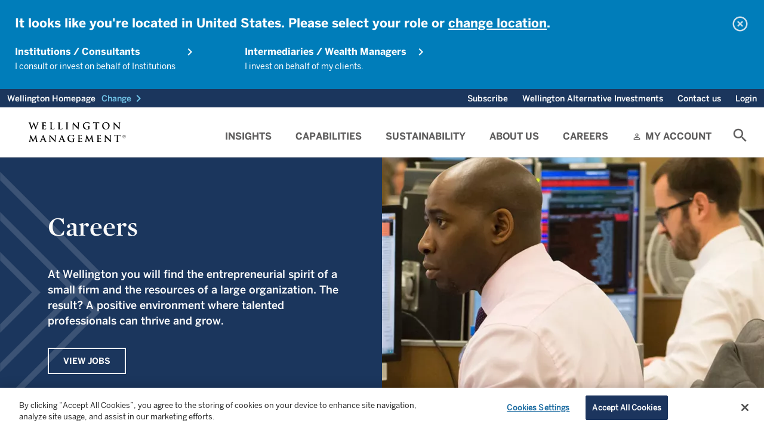

--- FILE ---
content_type: text/html;charset=utf-8
request_url: https://www.wellington.com/en/careers
body_size: 20047
content:

<!DOCTYPE HTML>
<html lang="en">
    <head>
  
    <!-- GTM Head Script-->
    <script defer="defer" type="text/javascript" src="/.rum/@adobe/helix-rum-js@%5E2/dist/rum-standalone.js"></script>
<script>
      (function(w,d,s,l,i){w[l]=w[l]||[];w[l].push({'gtm.start':
		new Date().getTime(),event:'gtm.js'});var f=d.getElementsByTagName(s)[0],
		j=d.createElement(s),dl=l!='dataLayer'?'&l='+l:'';j.async=true;j.src=
		'https://www.googletagmanager.com/gtm.js?id='+i+dl;f.parentNode.insertBefore(j,f);
		})(window,document,'script','dataLayer','GTM-5GJZ7L6');
    </script>
  
  
    <!-- AA pre-hiding snippet -->
    <script>
      !(function (e, a, n, t) {
        var i = e.head;
        if (i) {
          if (a) return;
          var o = e.createElement("style");
          (o.id = "alloy-prehiding"),
            (o.innerText = n),
            i.appendChild(o),
            setTimeout(function () {
              o.parentNode && o.parentNode.removeChild(o);
            }, t);
        }
      })(
        document,
        document.location.href.indexOf("adobe_authoring_enabled") !== -1,
        ".personalization-container { opacity: 0 !important }",
        3000
      );
    </script>
    <!-- AA Head Script- -->
    <script async src="https://assets.adobedtm.com/1c46eac57478/8e07ed933f39/launch-f151cf872489.min.js"></script>
  

  <meta charset="UTF-8"/>
  
  <title>
    Careers | Wellington Management
  </title>
  
  <meta name="description" content="Wellington Management is a place where skilled and talented professionals can thrive and grow. "/>
  <meta name="template" content="content-page"/>
  <meta name="viewport" content="width=device-width, initial-scale=1, minimum-scale=1"/>
  
  
  
  
  <meta property="idio:title"/>
  
  <meta property="idio:description"/>
  <meta property="article:published_time"/>
  <meta property="idio:image"/>
  
  

  <link rel="preconnect" href="https://www.googletagmanager.com"/>
  <link rel="preconnect" href="https://cdn.cookielaw.org"/>
  <link rel="preconnect" href="https://www.google-analytics.com"/>
  <link rel="dns-prefetch" href="tag.demandbase.com"/>
  <link rel="dns-prefetch" href="http://s.idio.co/"/>

  <meta property="og:title" content="Careers"/>
<meta property="og:url" content="https://www.wellington.com/en/careers"/>
<meta property="og:type" content="website"/>
<meta property="og:site_name" content="Wellington"/>
<meta property="og:image" content="https://www.wellington.com/content/dam/wellington/global/icons/logo.svg.thumb.800.480.png?ck=1738000529"/>
<meta property="og:description" content="Wellington Management is a place where skilled and talented professionals can thrive and grow."/>


  

  <link rel="dns-prefetch" href="//fonts.googleapis.com"/>
  <link rel="icon" type="image/png" href="/etc.clientlibs/onewellington/clientlibs/clientlib-site/resources/images/favicon.png" sizes="32x32"/>
  

<link rel="canonical" href="https://www.wellington.com/en/careers"/>
  

  


	<link rel="alternate" hreflang="en" href="https://www.wellington.com/en/careers"/>


  <!--Locale based css-->
  
    <link rel="preload" href="/etc.clientlibs/onewellington/clientlibs/clientlib-font-en/resources/fonts/type_fonts/en/MercuryDisplay-Bold_Web.woff2" as="font" type="font/woff2" crossorigin/>
  

  

  

  
    
<link rel="stylesheet" href="/etc.clientlibs/onewellington/clientlibs/clientlib-font-en.lc-427923a75194a0e510631eb809b09aae-lc.min.css" type="text/css">




  

  

  
    
    
<link rel="stylesheet" href="/etc.clientlibs/onewellington/clientlibs/clientlib-cp-apitesting.lc-d41d8cd98f00b204e9800998ecf8427e-lc.min.css" type="text/css">
<link rel="stylesheet" href="/etc.clientlibs/onewellington/clientlibs/clientlib-dependencies.lc-d41d8cd98f00b204e9800998ecf8427e-lc.min.css" type="text/css">
<link rel="stylesheet" href="/etc.clientlibs/onewellington/clientlibs/clientlib-print.lc-52e66442aa7b3a8980c7609901b57fe2-lc.min.css" type="text/css">
<link rel="stylesheet" href="/etc.clientlibs/onewellington/clientlibs/clientlib-site.lc-4bf747f05175903301f38bb1c2e01635-lc.min.css" type="text/css">
<link rel="stylesheet" href="/etc.clientlibs/onewellington/clientlibs/clientlib-base.lc-d97a442112a1029a1c12c7cd6e36ec3d-lc.min.css" type="text/css">






  
  
  

  <!-- Data Layer -->

  
    

    
        
            
        
        
        
    
        
        
            
        
        
    
        
        
        
            
        
    

    <script>
        function getCookie(name) {
          const namePattern = name + "=";
          const decodedCookie = decodeURIComponent(document.cookie);
          const cookiesArray = decodedCookie.split("; ");

          for (let cookie of cookiesArray) {
            if (cookie.indexOf(namePattern) === 0) {
              const cookieVal = cookie.substring(namePattern.length, cookie.length);
              if (name === "ow_user-profile") {
                // make value case insensitive

                if (cookieVal.toLowerCase() === "single-client") {
                  return "client";
                } else if (cookieVal.toLowerCase() === "multi-client") {
                  return "consultant";
                } else {
                  return cookieVal;
                }
              } else if (name === "ow_access-token") {
                return "logged in";
              } else {
                return cookieVal;
              }
            }
          }
          if (name === "ow_access-token") {
            return "guest";
          } else {
            return "";
          }
        }

        async function getIdTokenEmail() {
          const idToken = localStorage.getItem("id_token");
          if (idToken) {
            const tokenParts = idToken.split(".");
            if (tokenParts.length === 3) {
              // Decode the payload (second part of the token) from Base64
              const payload = JSON.parse(atob(tokenParts[1]));
              const email = payload.preferred_username || "";
              return email ? await hashEmail(email) : "";
            }
          }
          return "";
        }

        async function hashEmail(email) {
          const normalizedEmail = email.toLowerCase().trim();
          const encoder = new TextEncoder();
          const data = encoder.encode(normalizedEmail);
          const hashBuffer = await crypto.subtle.digest("SHA-256", data);
          const hashArray = Array.from(new Uint8Array(hashBuffer));
          const hashHex = hashArray.map((b) => b.toString(16).padStart(2, "0")).join("");
          return hashHex;
        }

        async function initializeDataLayer() {
          const metaTags = "";
          const hashedEmail = await getIdTokenEmail();

          window.adobeDataLayer = window.adobeDataLayer || [];
          window.aa_pageViewData = {
            event: "pageView",
            web: {
              webPageDetails: {
                name: document.title,
              },
            },
            wellington: {
              pagelnfo: {
                channel1: "careers",
                metaTags: metaTags.split(",").filter((e) => e),
                category: "",
                pageName: document.title,
                pageURL: document.location.href,
                pageID: "page-d44320e5d6",
              },
              environment: {
                language: "en",
                country: "Corporate",
                platform: "website",
                server: "AEM",
                siteRegion: "",
              },
              user: {
                loginStatus: getCookie("ow_access-token"),
                role: "corp",
                view: getCookie("ow_user-profile"),
                contactId: getCookie("ow_contact-id"),
                contactOwnerId: getCookie("ow_contact-owner-id"),
                impersonatedUser: getCookie("ow_imperonating-user"),
                loginId: hashedEmail,
              },
            },
          };
        }

        // Initialize the data layer when the page loads
        initializeDataLayer();
    </script>


  
  
    <script>
        
        function generateTimeStamp() {
            var date = new Date(),
                offset = date.getTimezoneOffset(),
                o = Math.abs(offset);

            return (
                date.toISOString().slice(0, 19) +
                (offset <= 0 ? "+" : "-") +
                ("00" + Math.floor(o / 60)).slice(-2) +
                ":" +
                ("00" + (o % 60)).slice(-2)
            );
        }

        function getPageInfo(param) {
            var url = location.href;
            var urlArray = url.split("/");
            if (param == "siteId") return urlArray[2];
        }

        var dataLayer = (window.dataLayer = window.dataLayer || []);

        var gtmObj = {
            event: 'pageLoad',
            environment: {
                appType: 'web',
                countryCode: '',
                languageCode: 'en',
                setting: 'production',
                siteID: getPageInfo('siteId'),
                timestamp: generateTimeStamp()
            },
            page: {
                pageTitle: document.title,
                pagePath:  window.location.pathname,
                pageType: 'general',
                pageURL: document.location.href
            },
            context: {
            	is_404: 'false'
            },
            post: {
            	slug : 'careers',
            	published: '2025-01-27 17:55:29',
				modified : '2025-01-27 17:55:29',
				template : '',
				thumbnail: false
            },
            type : "post",
			subtype : "page"
        };

        dataLayer.push(gtmObj);

    </script>

  

  
    
    

    

    



    
    
    
<link rel="stylesheet" href="/etc.clientlibs/onewellington/clientlibs/clientlib-react.lc-e5597df0e8f611b61fb8fa695f69fa94-lc.min.css" type="text/css">



    

  
  
    
  <script>
    var configs = {
    'fundPageType' : '',
    'fundListingServletPath' : '',
    'countryCode' : '',
    'languageCode' : 'en',
    'investor' : 'corp',
    'locale' : 'en',
    'decimalFormat' : 'en',
    'fundDetailServletPath' : '',
    'fundLanguage': 'EN',
    'queryFundDocument': true,
    'isMasterPage': false,
    'isCorporateSite': true,
    'hideGeoLocationBanner': false,
    'loginURL': '/bin/servlet/opencontent',
    'noDocumentFoundMsg': 'This document is currently being updated and will be available shortly.',
    'dataProtectionLink': '',
    'currencyValues': '{"billion":"B","million":"M","thousand":"K","trillion":"T"}',
    'idtokenrefreshapi': 'https://client.wellington.com/services/oauth2/authorize?response_type=id_token token&state=https://www.wellington.com/en/careers&scope=openid%20api&client_id=3MVG9A2kN3Bn17hs16tWon7JRKLXgUxIBBtn4rUdJdASAEOAO.Jhvxa9jQs5zrTZnA.0_uVidcvZ0fsqOkWRr&redirect_uri=https://www.wellington.com/en/setidtoken&nonce=2026-01-07-04-11-23',
    'showInsightsBanner': false,
    'ignoreloginbehavior': false,
    'hiddenMenuItems': '',
    'showUserCountrySpecificTNC': false
    }
  </script>

  <script>
    var loginConfigs = {
      'sfUpdateAPI': "/bin/servlet/updatesalesforcedata",
      'pageType': '',
      'isOktaLogin': false,
      'k1consentDisclosureUrl':'/content/dam/wellington/content-fragments/attestation.userflow.cpmandate.en.json',
      'oktaEndPoint' : 'https://login.wellington.com/oauth2/default',
      'oktaClientId' : '0oar4cmkgwuULaUHu697',
      'setImpersonationToken' : false,
      'isOktaLogoutPage' : false
    };
  </script>

  
  
</head>
    <body class="page basicpage" id="page-d44320e5d6" data-cmp-data-layer-enabled>
          
              <noscript>
                <iframe src=""https://www.googletagmanager.com/ns.html?id=GTM-5GJZ7L6""
height=""0"" width=""0"" style=""display:none;visibility:hidden""></iframe>
              </noscript>
          
        
        
            




            



            

<div class="root container responsivegrid">
  
  
  
    
    <div id="container-56356a625c" class="cmp-container">
        


<div class="aem-Grid aem-Grid--12 aem-Grid--default--12 ">
    
    <header class="experiencefragment cmp-experiencefragment--header aem-GridColumn aem-GridColumn--default--12">
<div id="experiencefragment-3069caf5aa" class="cmp-experiencefragment cmp-experiencefragment--header">

  
  
  
    
    <div id="container-ae08b6c50e" class="cmp-container">
        


<div class="aem-Grid aem-Grid--12 aem-Grid--default--12 ">
    
    <div class="audienceselector audienceselector--blue-banner aem-GridColumn aem-GridColumn--default--12"><div id="audienceSelector">
	
	
	<div class="cmp-audience-selector geolocationenabled" data-audience-selector-url="/content/dam/wellington/content-fragments/attestation.userflow.audiencegeo.{countryCode}.json" data-location-selector-url="/content/dam/wellington/content-fragments/attestation.userflow.location.en.json">
		
		<div class="spinner"></div>
	</div>
	
</div></div>
<div class="container responsivegrid container_utilitymenu aem-GridColumn aem-GridColumn--default--12">
  
  
  
    
    
    
    <div id="container-cc448f7780" class="cmp-container">
        
        <main class="container responsivegrid">
  
  
  
    
    
    
    <div id="container-2f3992620d" class="cmp-container">
        
        <div class="attestation">
  <div class="utility-nav-country" data-hide-attestation="true" data-logoff-prompt-url="/content/dam/wellington/content-fragments/attestation.userflow.logoffpromt.en.json" data-location-selector-url="/content/dam/wellington/content-fragments/attestation.userflow.location.en.json" data-terms-and-conditions-url="/content/dam/wellington/content-fragments/attestation.userflow.tc.en.no-role.json" data-terms-and-conditions-fundtype-url="/content/dam/wellington/content-fragments/attestation.userflow.tc.en.no-role.{fundtype}.json" data-funds-authorization-url="/content/dam/wellington/content-fragments/attestation.userflow.fundsauth.en.json" data-cp-K1consent-disclosure-url="/graphql/execute.json/onewellington/clientportal-consentdisclosure-query;language=en" data-revoke-token-url="https://client.wellington.com/s/cp-logout" data-okta-logout-page-url="https://www.wellington.com{ow_user-home-page}/client-portal/logout" data-domains=".wellington.com" data-i18n='{
     "emailLabel" : "Email",
     "phoneNumberLabel" : "Phone Number"}'>
    <!-- <span class=" lazy-bg"></span> -->
    <p>
      Wellington Homepage
      
    </p>
    <a role="button" tabindex="0" class="open-locations-screen"><span>Change</span><span class="material-icons">chevron_right</span></a>
  </div>

</div>

        
    </div>

  
  

</main>
<main class="container responsivegrid">
  
  
  
    
    
    
    <div id="container-0365f420d4" class="cmp-container">
        
        <div class="experiencefragment">

    
    

  
  
  
    
    <div id="container-5ba0349bf5" class="cmp-container">
        


<div class="aem-Grid aem-Grid--12 aem-Grid--default--12 ">
    
    <main class="container responsivegrid aem-GridColumn aem-GridColumn--default--12">
  
  
  
    
    
    
    <div id="container-2812ca6133" class="cmp-container">
        
        <div class="embedhtmlunsafe"><div>
<script defer src="https://engage.wellington.com/rs/481-XEM-847/images/business-email-validator-en.js"></script>
<style>
.container_utilitymenu .subscription .insight-subscription--button-only .insight-subscription__container .cmp-button__text a {
    text-transform: capitalize;
    font-size: 14px;
    font-family: BentonSans-Medium,arial,verdana,helvetica,sans-serif;
    font-weight: 400;
}

.container_utilitymenu .subscription .insight-subscription--button-only .insight-subscription__container .cmp-button__text a:hover {
    text-decoration: underline;
}

.container_utilitymenu .subscription .insight-subscription--button-only .insight-subscription__container .cmp-button:hover {
    background-color: #1b365d;
}

.container_utilitymenu button#subscription-btn {
    padding: 0 12px;
    outline: 0px;
}

@media only screen and (max-width: 767px){
.container_utilitymenu .subscription .insight-subscription--button-only .insight-subscription__container .cmp-button__text a {
display:none;
}
}
</style>
</div>



    
</div>
<div class="subscription button-without-icon">
<div>
  <div class="insight-subscription subscription-cmp insight-subscription--button-only" data-skip-validation="true">
    <!-- INLINE FORM VARIATION -->
    

    <!-- MODAL VARIATION -->
    
      <div class="insight-subscription__container">
        

        <div class="button">
          <button type="button" id="subscription-btn" class="cmp-button">
            <span class="cmp-button__text">
              <a target="_self">Subscribe</a>
            </span>
            <span class="cmp-button__icon-container">
              <i class="cmp-button__icon cmp-button__icon--mail_outline material-icons">mail_outline</i>
            </span>
          </button>
        </div>
      </div>
      
        <div id="subscription-modal" class="modal modal__shadow">
          <div class="modal__container">
            <div class="modal__header">
              <span class="modal__header--logo"></span>
              <span class="material-icons close-subscription">highlight_off</span>
            </div>
            <div class="modal__body">
              <div class="modal__body--content">
                <script src="//engage.wellington.com/js/forms2/js/forms2.min.js"></script>
                <div class="spinner"></div>
                <div class="subscription-form subscription-form--email-validation-form"></div>
                <div class="subscription-form subscription-form--sign-up-form" data-form-id="2131"></div>
                <div class="subscription-form subscription-form--success-message">
                  <div>
                    <p class="success-message__title">Thank you for your registration</p>
                    <p>You will shortly receive an email with your unique link to our preference center.</p>

                    <div class="success-message__button-container button btn-solid btn-md">
                      <button type="button" id="subscription-close-btn" class="cmp-button form-btn">
                        <span class="cmp-button__text">Close</span>
                      </button>
                    </div>
                  </div>
                </div>
              </div>
            </div>
          </div>
        </div>
      
    
  </div>
</div>

    

</div>

        
    </div>

  
  

</main>

    
</div>

    </div>

    
  
  


</div>
<div class="title"><div data-cmp-data-layer="{&#34;title-330739a6f7&#34;:{&#34;@type&#34;:&#34;core/wcm/components/title/v3/title&#34;,&#34;repo:modifyDate&#34;:&#34;2024-10-10T09:11:04Z&#34;,&#34;dc:title&#34;:&#34;Wellington Alternative Investments&#34;,&#34;xdm:linkURL&#34;:&#34;https://hedgefunds.wellington.com/whfstatic/login.html&#34;}}" id="title-330739a6f7" class="cmp-title ">


    
    <h2 class="cmp-title__text">
        <a class="cmp-title__link" data-cmp-clickable href="https://hedgefunds.wellington.com/whfstatic/login.html" title="_blank" target="_blank">
            Wellington Alternative Investments
            
        </a>
    </h2>



</div>

    


</div>
<div class="utilityaction"><div class="cmp-utility-action">
  

  
    <a class="cmp-utility-action__text cmp-utility-action__text--notifications cmp-utility-action__text--hidden">
      ...
    </a>
  
</div>
</div>
<div class="title cmp-title__noTextTransform"><div data-cmp-data-layer="{&#34;contact-link&#34;:{&#34;@type&#34;:&#34;core/wcm/components/title/v3/title&#34;,&#34;repo:modifyDate&#34;:&#34;2023-11-28T05:52:24Z&#34;,&#34;dc:title&#34;:&#34;Contact us    &#34;,&#34;xdm:linkURL&#34;:&#34;/en/contact-us.html&#34;}}" id="contact-link" class="cmp-title ">


    
    <h3 class="cmp-title__text">
        <a class="cmp-title__link" data-cmp-clickable href="/en/contact-us">
            Contact us    
            
        </a>
    </h3>



</div>

    


</div>
<div class="utilityaction"><div class="cmp-utility-action">
  
    <button class="cmp-utility-action__text cmp-utility-action__text--login-logout" data-login-text="Login" data-logout-text="Logout">
      ...
    </button>
  

  
</div>
</div>

        
    </div>

  
  

</main>

        
    </div>

  
  

</div>
<div class="container responsivegrid container_header aem-GridColumn aem-GridColumn--default--12">
  
  
  
    
    
    
    <div id="container-780032a799" class="cmp-container">
        
        <div class="button"><div>
    <div tabindex="0" type="button" id="mobile-toggle" class="cmp-button " data-cmp-clickable data-cmp-data-layer="{&#34;mobile-toggle&#34;:{&#34;@type&#34;:&#34;core/wcm/components/button/v2/button&#34;,&#34;repo:modifyDate&#34;:&#34;2021-08-19T11:35:08Z&#34;}}">
        

        
    <i class="cmp-button__icon cmp-button__icon--menu  material-icons">menu</i>


        

        
    </div>
</div>


    
</div>
<div class="image"><div data-asset-id="9a96e2bc-2e43-4f30-853f-9c2bce132af3" id="image-5e6abeeaf8" data-cmp-data-layer="{&#34;image-5e6abeeaf8&#34;:{&#34;@type&#34;:&#34;onewellington/components/image&#34;,&#34;repo:modifyDate&#34;:&#34;2022-03-16T01:05:19Z&#34;,&#34;xdm:linkURL&#34;:&#34;/en.html&#34;,&#34;image&#34;:{&#34;repo:id&#34;:&#34;9a96e2bc-2e43-4f30-853f-9c2bce132af3&#34;,&#34;repo:modifyDate&#34;:&#34;2022-03-04T14:24:58Z&#34;,&#34;@type&#34;:&#34;image/svg+xml&#34;,&#34;repo:path&#34;:&#34;/content/dam/wellington/global/icons/logo.svg&#34;}}}" class="cmp-image" itemscope itemtype="http://schema.org/ImageObject">
    <a class="cmp-image__link" data-cmp-clickable href="/en">
        
        
        
        
        
        
        <img data-src="/content/experience-fragments/wellington/en/header/master/_jcr_content/root/container_489355905_/image.coreimg.svg/1647392719256/logo.svg" src="[data-uri]" class="cmp-image__image lazyload " itemprop="contentUrl" alt="Alt text"/>
    </a>
    
    
    <div class="image-text-wrap">
      
      <a href="/en/institutional" target="_self">
      
      </a>
    </div>
</div>

    

</div>
<div class="button"><div>
    <div tabindex="0" type="button" id="search-cta-mobile" class="cmp-button " data-cmp-clickable data-cmp-data-layer="{&#34;search-cta-mobile&#34;:{&#34;@type&#34;:&#34;core/wcm/components/button/v2/button&#34;,&#34;repo:modifyDate&#34;:&#34;2021-08-19T11:37:34Z&#34;}}">
        

        
    <i class="cmp-button__icon cmp-button__icon--search  material-icons">search</i>


        

        
    </div>
</div>


    
</div>
<div class="primarynavigation tabs panelcontainer">
<div id="primarynavigation-ed3f304fc8" class="cmp-tabs cmp-tabs--primary-navigation" data-cmp-is="tabs" data-cmp-data-layer="{&#34;primarynavigation-ed3f304fc8&#34;:{&#34;shownItems&#34;:[&#34;primarynavigation-ed3f304fc8-item-68287d7116&#34;],&#34;@type&#34;:&#34;onewellington/components/primarynavigation&#34;,&#34;repo:modifyDate&#34;:&#34;2025-07-15T07:42:27Z&#34;}}" data-placeholder-text="false">

    <div class="header-wrapper" data-i18n="{'mainmenu' : 'Main Menu'}">

    <a href="#skip-to-content" class="skip-nav-link">Skip to main content</a>

    <ol role="navigation" class="cmp-tabs__tablist" aria-multiselectable="false">
        
        <li id="primarynavigation-ed3f304fc8-item-68287d7116-tab" class="cmp-tabs__tab" aria-controls="primarynavigation-ed3f304fc8-item-68287d7116-tabpanel" tabindex="0" data-cmp-hook-tabs="tab">
            
            Insights
        </li>
    
        
        <li id="primarynavigation-ed3f304fc8-item-d758e5d220-tab" class="cmp-tabs__tab" aria-controls="primarynavigation-ed3f304fc8-item-d758e5d220-tabpanel" tabindex="0" data-cmp-hook-tabs="tab">
            
            Capabilities
        </li>
    
        
        <li id="primarynavigation-ed3f304fc8-item-e2aa821c68-tab" class="cmp-tabs__tab" aria-controls="primarynavigation-ed3f304fc8-item-e2aa821c68-tabpanel" tabindex="0" data-cmp-hook-tabs="tab">
            
            Sustainability
        </li>
    
        
        <li id="primarynavigation-ed3f304fc8-item-06d33edea8-tab" class="cmp-tabs__tab" aria-controls="primarynavigation-ed3f304fc8-item-06d33edea8-tabpanel" tabindex="0" data-cmp-hook-tabs="tab">
            
            About Us
        </li>
    
        
        <li id="primarynavigation-ed3f304fc8-item-ee1e4a36f1-tab" class="cmp-tabs__tab" aria-controls="primarynavigation-ed3f304fc8-item-ee1e4a36f1-tabpanel" tabindex="0" data-cmp-hook-tabs="tab">
            
            Careers
        </li>
    
        
        <li id="primarynavigation-ed3f304fc8-item-1deb6bc232-tab" class="cmp-tabs__tab" aria-controls="primarynavigation-ed3f304fc8-item-1deb6bc232-tabpanel" tabindex="0" data-cmp-hook-tabs="tab">
            
            My Account
        </li>
    </ol>
	</div>

    <div id="primarynavigation-ed3f304fc8-item-68287d7116" role="tabpanel" aria-labelledby="primarynavigation-ed3f304fc8-item-68287d7116" tabindex="0" class="cmp-tabs__tabpanel" data-cmp-hook-tabs="tabpanel" data-cmp-data-layer="{&#34;primarynavigation-ed3f304fc8-item-68287d7116&#34;:{&#34;@type&#34;:&#34;onewellington/components/primarynavigation/item&#34;,&#34;dc:title&#34;:&#34;Insights&#34;}}"><div class="container responsivegrid">
  
  
  
    
    
    
    <div id="container-e320f5d411" class="cmp-container">
        
        <main class="container responsivegrid">
  
  
  
    
    <div id="container-d5900ce0ac" class="cmp-container">
        


<div class="aem-Grid aem-Grid--8 aem-Grid--default--8 ">
    
    <main class="container responsivegrid aem-GridColumn--default--none aem-GridColumn aem-GridColumn--offset--default--0 aem-GridColumn--default--4">
  
  
  
    
    
    
    <div id="container-49079c35a9" class="cmp-container">
        
        <div class="title"><div data-cmp-data-layer="{&#34;title-24323ac35e&#34;:{&#34;@type&#34;:&#34;core/wcm/components/title/v3/title&#34;,&#34;repo:modifyDate&#34;:&#34;2021-11-09T10:33:37Z&#34;,&#34;dc:title&#34;:&#34;Explore our insights&#34;}}" id="title-24323ac35e" class="cmp-title ">


    
    <h2 class="cmp-title__text">
        
            Explore our insights
            
        
    </h2>



</div>

    


</div>
<div class="multisecondarynav">

<ol class="list_pl-0">
  
    <li>
      <a href="/en/insights" target="_self">
        <span class="link-title">View our insights</span>
        
      </a>
    </li>
  
</ol>
</div>
<main class="container responsivegrid">
  
  
  
    
    
    
    <div id="container-523f2dc874" class="cmp-container">
        
        <div class="title"><div data-cmp-data-layer="{&#34;title-63981afbcd&#34;:{&#34;@type&#34;:&#34;core/wcm/components/title/v3/title&#34;,&#34;repo:modifyDate&#34;:&#34;2022-01-19T11:23:15Z&#34;,&#34;dc:title&#34;:&#34;Asset class&#34;}}" id="title-63981afbcd" class="cmp-title ">


    
    <h2 class="cmp-title__text">
        
            Asset class
            
        
    </h2>



</div>

    


</div>
<div class="multisecondarynav">

<ol class="list_pl-0">
  
    <li>
      <a href="/en/insights/equity" target="_self">
        <span class="link-title">Equity</span>
        
      </a>
    </li>
  
    <li>
      <a href="/en/insights/fixed-income" target="_self">
        <span class="link-title">Fixed income</span>
        
      </a>
    </li>
  
    <li>
      <a href="/en/insights/multi-asset" target="_self">
        <span class="link-title">Multi-asset</span>
        
      </a>
    </li>
  
    <li>
      <a href="/en/insights/alternatives" target="_self">
        <span class="link-title">Alternatives</span>
        
      </a>
    </li>
  
    <li>
      <a href="/en/insights/topics.category/display/asset-class/private-investing" target="_self">
        <span class="link-title">Private Investing</span>
        
      </a>
    </li>
  
</ol>
</div>

        
    </div>

  
  

</main>

        
    </div>

  
  

</main>
<main class="container responsivegrid aem-GridColumn--default--none aem-GridColumn aem-GridColumn--offset--default--0 aem-GridColumn--default--4">
  
  
  
    
    
    
    <div id="container-a09909e19a" class="cmp-container">
        
        <div class="title"><div data-cmp-data-layer="{&#34;title-d62dc5e351&#34;:{&#34;@type&#34;:&#34;core/wcm/components/title/v3/title&#34;,&#34;repo:modifyDate&#34;:&#34;2022-01-19T11:22:48Z&#34;,&#34;dc:title&#34;:&#34;Key Topics&#34;}}" id="title-d62dc5e351" class="cmp-title ">


    
    <h2 class="cmp-title__text">
        
            Key Topics
            
        
    </h2>



</div>

    


</div>
<div class="multisecondarynav">

<ol class="list_pl-0">
  
    <li>
      <a href="/en/insights/washington-and-the-world" target="_self">
        <span class="link-title">Wellington on the World</span>
        
      </a>
    </li>
  
    <li>
      <a href="/en/insights/markets-and-outlooks" target="_self">
        <span class="link-title">Markets and outlooks</span>
        
      </a>
    </li>
  
    <li>
      <a href="/en/insights/investment-strategy" target="_self">
        <span class="link-title">Investment strategy</span>
        
      </a>
    </li>
  
    <li>
      <a href="/en/insights/topics.category/display/series/investment-angles" target="_self">
        <span class="link-title">Investment Angles</span>
        
      </a>
    </li>
  
</ol>
</div>

        
    </div>

  
  

</main>
<main class="container responsivegrid aem-GridColumn--default--none aem-GridColumn aem-GridColumn--offset--default--0 aem-GridColumn--default--4">
  
  
  
    
    
    
    <div id="container-7e643e1f19" class="cmp-container">
        
        <div class="title"><div data-cmp-data-layer="{&#34;title-c1d8e32094&#34;:{&#34;@type&#34;:&#34;core/wcm/components/title/v3/title&#34;,&#34;repo:modifyDate&#34;:&#34;2022-01-31T04:53:57Z&#34;,&#34;dc:title&#34;:&#34;Formats&#34;}}" id="title-c1d8e32094" class="cmp-title ">


    
    <h2 class="cmp-title__text">
        
            Formats
            
        
    </h2>



</div>

    


</div>
<div class="multisecondarynav">

<ol class="list_pl-0">
  
    <li>
      <a href="/en/insights/articles" target="_self">
        <span class="link-title">Articles</span>
        
      </a>
    </li>
  
    <li>
      <a href="/en/insights/videos" target="_self">
        <span class="link-title">Videos</span>
        
      </a>
    </li>
  
    <li>
      <a href="/en/insights/event-replays" target="_self">
        <span class="link-title">Event replays</span>
        
      </a>
    </li>
  
    <li>
      <a href="/en/wellington-podcasts" target="_self">
        <span class="link-title">Podcasts</span>
        
      </a>
    </li>
  
</ol>
</div>

        
    </div>

  
  

</main>
<main class="container responsivegrid aem-GridColumn--default--none aem-GridColumn aem-GridColumn--offset--default--0 aem-GridColumn--default--4">
  
  
  
    
    
    
    <div id="container-cc7a50fdc2" class="cmp-container">
        
        <main class="container responsivegrid">
  
  
  
    
    
    
    <div id="container-c233644f44" class="cmp-container">
        
        <div class="title"><div data-cmp-data-layer="{&#34;title-808b1db33c&#34;:{&#34;@type&#34;:&#34;core/wcm/components/title/v3/title&#34;,&#34;repo:modifyDate&#34;:&#34;2025-10-29T10:28:10Z&#34;,&#34;dc:title&#34;:&#34;&lt;p>2026 Investment Outlook&lt;/p>\r\n&#34;}}" id="title-808b1db33c" class="cmp-title ">


    
    <h2 class="cmp-title__text">
        
            <p>2026 Investment Outlook</p>

            
        
    </h2>



</div>

    


</div>
<div class="image"><div data-asset-id="4ee878b8-82af-47f0-b03e-7202922edec0" id="image-4359960448" data-cmp-data-layer="{&#34;image-4359960448&#34;:{&#34;@type&#34;:&#34;onewellington/components/image&#34;,&#34;repo:modifyDate&#34;:&#34;2024-12-12T12:55:26Z&#34;,&#34;xdm:linkURL&#34;:&#34;/en/insights/investment-outlook.html&#34;,&#34;image&#34;:{&#34;repo:id&#34;:&#34;4ee878b8-82af-47f0-b03e-7202922edec0&#34;,&#34;repo:modifyDate&#34;:&#34;2024-12-05T15:26:04Z&#34;,&#34;@type&#34;:&#34;image/jpeg&#34;,&#34;repo:path&#34;:&#34;/content/dam/wellington/global/hero/main-outlook-hero.jpg&#34;,&#34;xdm:tags&#34;:[&#34;properties:orientation/landscape&#34;],&#34;xdm:smartTags&#34;:{&#34;template&#34;:0.822,&#34;clipart&#34;:0.798,&#34;polyhedron&#34;:0.783,&#34;vertex&#34;:0.82,&#34;wallpaper&#34;:0.803,&#34;simulation&#34;:0.794,&#34;graphic design&#34;:0.897,&#34;graphics&#34;:0.844,&#34;summit&#34;:0.812,&#34;geology&#34;:0.777,&#34;mountain&#34;:0.789,&#34;background&#34;:0.773,&#34;geography&#34;:0.772,&#34;design&#34;:0.848,&#34;triangular&#34;:0.841,&#34;abstract photography&#34;:0.878}}}}" class="cmp-image" itemscope itemtype="http://schema.org/ImageObject">
    <a class="cmp-image__link" data-cmp-clickable href="/en/insights/investment-outlook">
        
        
        
        
        
        
        <img data-src="/content/experience-fragments/wellington/en/header/master/_jcr_content/root/container_489355905_/primarynavigation/item_1642490144676/container_copy/container_339441720__1593791950/container_1788096403/image.coreimg.jpeg/1734008126149/main-outlook-hero.jpeg" src="[data-uri]" class="cmp-image__image lazyload " itemprop="contentUrl" style="aspect-ratio: 1920 / 1080;" alt="image"/>
    </a>
    
    
    
</div>

    

</div>
<div class="multisecondarynav">

<ol class="list_pl-0">
  
    <li>
      <a href="/en/insights/investment-outlook" target="_self">
        <span class="link-title">Read more</span>
        
      </a>
    </li>
  
</ol>
</div>

        
    </div>

  
  

</main>

        
    </div>

  
  

</main>

    
</div>

    </div>

    
  
  

</main>

        
    </div>

  
  

</div>
</div>
<div id="primarynavigation-ed3f304fc8-item-d758e5d220" role="tabpanel" aria-labelledby="primarynavigation-ed3f304fc8-item-d758e5d220" tabindex="0" class="cmp-tabs__tabpanel" data-cmp-hook-tabs="tabpanel" data-cmp-data-layer="{&#34;primarynavigation-ed3f304fc8-item-d758e5d220&#34;:{&#34;@type&#34;:&#34;onewellington/components/primarynavigation/item&#34;,&#34;dc:title&#34;:&#34;Capabilities&#34;}}"><div class="container responsivegrid">
  
  
  
    
    
    
    <div id="container-35b2255333" class="cmp-container">
        
        <main class="container responsivegrid">
  
  
  
    
    <div id="container-fa5da4a4b4" class="cmp-container">
        


<div class="aem-Grid aem-Grid--4 aem-Grid--default--4 ">
    
    <main class="container responsivegrid aem-GridColumn--default--none aem-GridColumn aem-GridColumn--offset--default--0 aem-GridColumn--default--1">
  
  
  
    
    
    
    <div id="container-b0e846b143" class="cmp-container">
        
        <main class="container responsivegrid">
  
  
  
    
    
    
    <div id="container-b310f6ba43" class="cmp-container">
        
        <div class="title"><div data-cmp-data-layer="{&#34;title-c5806742db&#34;:{&#34;@type&#34;:&#34;core/wcm/components/title/v3/title&#34;,&#34;repo:modifyDate&#34;:&#34;2022-01-19T10:08:03Z&#34;,&#34;dc:title&#34;:&#34;Asset class&#34;}}" id="title-c5806742db" class="cmp-title ">


    
    <h2 class="cmp-title__text">
        
            Asset class
            
        
    </h2>



</div>

    


</div>
<div class="multisecondarynav">

<ol class="list_pl-0">
  
    <li>
      <a href="/en/capabilities/equity" target="_self">
        <span class="link-title">Equity</span>
        
      </a>
    </li>
  
    <li>
      <a href="/en/capabilities/fixed-income" target="_self">
        <span class="link-title">Fixed income</span>
        
      </a>
    </li>
  
    <li>
      <a href="/en/capabilities/multi-asset" target="_self">
        <span class="link-title">Multi-asset</span>
        
      </a>
    </li>
  
    <li>
      <a href="/en/capabilities/alternative-investments" target="_self">
        <span class="link-title">Alternatives</span>
        
      </a>
    </li>
  
    <li>
      <a href="/en/capabilities/private-investing" target="_self">
        <span class="link-title">Private investing</span>
        
      </a>
    </li>
  
</ol>
</div>

        
    </div>

  
  

</main>

        
    </div>

  
  

</main>
<main class="container responsivegrid aem-GridColumn--default--none aem-GridColumn aem-GridColumn--offset--default--0 aem-GridColumn--default--2">
  
  
  
    
    
    
    <div id="container-cf613bd96c" class="cmp-container">
        
        <div class="title"><div data-cmp-data-layer="{&#34;title-390d0fe4f4&#34;:{&#34;@type&#34;:&#34;core/wcm/components/title/v3/title&#34;,&#34;repo:modifyDate&#34;:&#34;2022-01-19T10:20:57Z&#34;,&#34;dc:title&#34;:&#34;Investment Solutions&#34;}}" id="title-390d0fe4f4" class="cmp-title ">


    
    <h2 class="cmp-title__text">
        
            Investment Solutions
            
        
    </h2>



</div>

    


</div>
<div class="multisecondarynav">

<ol class="list_pl-0">
  
    <li>
      <a href="/en/sustainability/sustainable-investing" target="_self">
        <span class="link-title">Sustainable investing</span>
        
      </a>
    </li>
  
    <li>
      <a href="/en/capabilities/investment-strategy-solutions" target="_self">
        <span class="link-title">Wellington Solutions</span>
        
      </a>
    </li>
  
</ol>
</div>

        
    </div>

  
  

</main>

    
</div>

    </div>

    
  
  

</main>

        
    </div>

  
  

</div>
</div>
<div id="primarynavigation-ed3f304fc8-item-e2aa821c68" role="tabpanel" aria-labelledby="primarynavigation-ed3f304fc8-item-e2aa821c68" tabindex="0" class="cmp-tabs__tabpanel" data-cmp-hook-tabs="tabpanel" data-cmp-data-layer="{&#34;primarynavigation-ed3f304fc8-item-e2aa821c68&#34;:{&#34;@type&#34;:&#34;onewellington/components/primarynavigation/item&#34;,&#34;dc:title&#34;:&#34;Sustainability&#34;}}"><div class="container responsivegrid">
  
  
  
    
    
    
    <div id="container-40129ead78" class="cmp-container">
        
        <div class="container responsivegrid container--2-columns-grid">
  
  
  
    
    <div id="container-6de5a3e8c1" class="cmp-container">
        


<div class="aem-Grid aem-Grid--9 aem-Grid--default--9 ">
    
    <main class="container responsivegrid aem-GridColumn--default--none aem-GridColumn aem-GridColumn--default--5 aem-GridColumn--offset--default--0">
  
  
  
    
    
    
    <div id="container-9ef4bbe4b1" class="cmp-container">
        
        <div class="title"><div data-cmp-data-layer="{&#34;title-fd83c5ad76&#34;:{&#34;@type&#34;:&#34;core/wcm/components/title/v3/title&#34;,&#34;repo:modifyDate&#34;:&#34;2023-08-16T09:17:39Z&#34;,&#34;dc:title&#34;:&#34;&lt;p>Sustainable Investing&lt;/p>\r\n&#34;}}" id="title-fd83c5ad76" class="cmp-title ">


    
    <h2 class="cmp-title__text">
        
            <p>Sustainable Investing</p>

            
        
    </h2>



</div>

    


</div>
<div class="multisecondarynav">

<ol class="list_pl-0">
  
    <li>
      <a href="/en/sustainability/sustainable-investing" target="_self">
        <span class="link-title">Overview</span>
        
      </a>
    </li>
  
</ol>
</div>
<div class="title"><div data-cmp-data-layer="{&#34;title-01a8945d62&#34;:{&#34;@type&#34;:&#34;core/wcm/components/title/v3/title&#34;,&#34;repo:modifyDate&#34;:&#34;2023-08-16T09:20:41Z&#34;,&#34;dc:title&#34;:&#34;&lt;p>Stewardship Principles&lt;/p>\r\n&#34;}}" id="title-01a8945d62" class="cmp-title ">


    
    <h2 class="cmp-title__text">
        
            <p>Stewardship Principles</p>

            
        
    </h2>



</div>

    


</div>
<div class="multisecondarynav">

<ol class="list_pl-0">
  
    <li>
      <a href="/en/sustainability/stewardship-and-esg-integration" target="_self">
        <span class="link-title">Stewardship &amp; ESG integration</span>
        
      </a>
    </li>
  
    <li>
      <a href="/en/sustainability/reports-and-policies" target="_self">
        <span class="link-title">Reports and policies</span>
        
      </a>
    </li>
  
</ol>
</div>

        
    </div>

  
  

</main>
<main class="container responsivegrid aem-GridColumn--default--none aem-GridColumn aem-GridColumn--offset--default--0 aem-GridColumn--default--4">
  
  
  
    
    
    
    <div id="container-1edac39ffc" class="cmp-container">
        
        <div class="title"><div data-cmp-data-layer="{&#34;title-71b69550d6&#34;:{&#34;@type&#34;:&#34;core/wcm/components/title/v3/title&#34;,&#34;repo:modifyDate&#34;:&#34;2023-08-16T09:27:57Z&#34;,&#34;dc:title&#34;:&#34;&lt;p>Investment Solutions&lt;/p>\r\n&#34;}}" id="title-71b69550d6" class="cmp-title ">


    
    <h2 class="cmp-title__text">
        
            <p>Investment Solutions</p>

            
        
    </h2>



</div>

    


</div>
<div class="multisecondarynav">

<ol class="list_pl-0">
  
    <li>
      <a href="/en/sustainability/stewardship-investing" target="_self">
        <span class="link-title">Stewardship investing</span>
        
      </a>
    </li>
  
    <li>
      <a href="/en/sustainability/sustainable-theme-investing" target="_self">
        <span class="link-title">Sustainable theme investing</span>
        
      </a>
    </li>
  
    <li>
      <a href="/en/sustainability/climate-investing" target="_self">
        <span class="link-title">Climate investing</span>
        
      </a>
    </li>
  
    <li>
      <a href="/en/sustainability/impact-investing" target="_self">
        <span class="link-title">Impact investing</span>
        
      </a>
    </li>
  
</ol>
</div>

        
    </div>

  
  

</main>
<main class="container responsivegrid aem-GridColumn--default--none aem-GridColumn aem-GridColumn--default--5 aem-GridColumn--offset--default--0">
  
  
  
    
    
    
    <div id="container-19b5f269ba" class="cmp-container">
        
        <div class="title"><div data-cmp-data-layer="{&#34;title-e0421a46cb&#34;:{&#34;@type&#34;:&#34;core/wcm/components/title/v3/title&#34;,&#34;repo:modifyDate&#34;:&#34;2022-03-17T09:22:15Z&#34;,&#34;dc:title&#34;:&#34;Corporate Sustainability&#34;}}" id="title-e0421a46cb" class="cmp-title ">


    
    <h2 class="cmp-title__text">
        
            Corporate Sustainability
            
        
    </h2>



</div>

    


</div>
<div class="multisecondarynav">

<ol class="list_pl-0">
  
    <li>
      <a href="/en/sustainability/corporate-sustainability" target="_self">
        <span class="link-title">Overview</span>
        
      </a>
    </li>
  
    <li>
      <a href="/en/sustainability/corporate-sustainability/community" target="_self">
        <span class="link-title">Thriving communities</span>
        
      </a>
    </li>
  
    <li>
      <a href="/en/sustainability/corporate-sustainability/operational-stewards" target="_self">
        <span class="link-title">Effective operational stewards</span>
        
      </a>
    </li>
  
</ol>
</div>

        
    </div>

  
  

</main>

    
</div>

    </div>

    
  
  

</div>

        
    </div>

  
  

</div>
</div>
<div id="primarynavigation-ed3f304fc8-item-06d33edea8" role="tabpanel" aria-labelledby="primarynavigation-ed3f304fc8-item-06d33edea8" tabindex="0" class="cmp-tabs__tabpanel" data-cmp-hook-tabs="tabpanel" data-cmp-data-layer="{&#34;primarynavigation-ed3f304fc8-item-06d33edea8&#34;:{&#34;@type&#34;:&#34;onewellington/components/primarynavigation/item&#34;,&#34;repo:modifyDate&#34;:&#34;2021-08-19T12:32:05Z&#34;,&#34;dc:title&#34;:&#34;About Us&#34;}}"><div class="container responsivegrid">
  
  
  
    
    
    
    <div id="container-57911690b6" class="cmp-container">
        
        <div class="container responsivegrid container--2-columns-grid">
  
  
  
    
    <div id="container-6ce8868921" class="cmp-container">
        


<div class="aem-Grid aem-Grid--12 aem-Grid--default--12 ">
    
    <main class="container responsivegrid aem-GridColumn--default--none aem-GridColumn aem-GridColumn--default--6 aem-GridColumn--offset--default--0">
  
  
  
    
    
    
    <div id="container-f187ac8da8" class="cmp-container">
        
        <div class="title"><div data-cmp-data-layer="{&#34;title-e478f2af01&#34;:{&#34;@type&#34;:&#34;core/wcm/components/title/v3/title&#34;,&#34;repo:modifyDate&#34;:&#34;2021-11-09T10:34:56Z&#34;,&#34;dc:title&#34;:&#34;About us&#34;}}" id="title-e478f2af01" class="cmp-title ">


    
    <h2 class="cmp-title__text">
        
            About us
            
        
    </h2>



</div>

    


</div>
<div class="multisecondarynav">

<ol class="list_pl-0">
  
    <li>
      <a href="/en/about-us/learn-more-about-our-firm" target="_self">
        <span class="link-title">Our firm</span>
        
      </a>
    </li>
  
    <li>
      <a href="/en/about-us/our-clients" target="_self">
        <span class="link-title">Our clients</span>
        
      </a>
    </li>
  
    <li>
      <a href="/en/about-us/our-team" target="_self">
        <span class="link-title">Our team</span>
        
      </a>
    </li>
  
    <li>
      <a href="/en/about-us/diversity-equity-and-inclusion" target="_self">
        <span class="link-title">Diversity, equity, and inclusion</span>
        
      </a>
    </li>
  
    <li>
      <a href="/en/about-us/staying-safe-online" target="_self">
        <span class="link-title">Staying safe online</span>
        
      </a>
    </li>
  
</ol>
</div>

        
    </div>

  
  

</main>
<main class="container responsivegrid aem-GridColumn--default--none aem-GridColumn aem-GridColumn--default--6 aem-GridColumn--offset--default--0">
  
  
  
    
    
    
    <div id="container-1924ec1556" class="cmp-container">
        
        <div class="title"><div data-cmp-data-layer="{&#34;title-7b0cc86297&#34;:{&#34;@type&#34;:&#34;core/wcm/components/title/v3/title&#34;,&#34;repo:modifyDate&#34;:&#34;2022-01-19T11:00:14Z&#34;,&#34;dc:title&#34;:&#34;Contact Us&#34;}}" id="title-7b0cc86297" class="cmp-title ">


    
    <h2 class="cmp-title__text">
        
            Contact Us
            
        
    </h2>



</div>

    


</div>
<div class="multisecondarynav">

<ol class="list_pl-0">
  
    <li>
      <a href="/en/about-us/office-locations" target="_self">
        <span class="link-title">Office locations</span>
        
      </a>
    </li>
  
    <li>
      <a href="/en/contact-us" target="_self">
        <span class="link-title">Enquiry</span>
        
      </a>
    </li>
  
</ol>
</div>
<div class="title"><div data-cmp-data-layer="{&#34;title-9db1661dea&#34;:{&#34;@type&#34;:&#34;core/wcm/components/title/v3/title&#34;,&#34;repo:modifyDate&#34;:&#34;2022-02-09T10:55:08Z&#34;,&#34;dc:title&#34;:&#34;Media &amp; press&#34;}}" id="title-9db1661dea" class="cmp-title ">


    
    <h2 class="cmp-title__text">
        
            Media &amp; press
            
        
    </h2>



</div>

    


</div>
<div class="multisecondarynav">

<ol class="list_pl-0">
  
    <li>
      <a href="/en/wellington-news" target="_self">
        <span class="link-title">Wellington news</span>
        
      </a>
    </li>
  
    <li>
      <a href="/en/press-inquiry" target="_self">
        <span class="link-title">Press enquiry</span>
        
      </a>
    </li>
  
</ol>
</div>

        
    </div>

  
  

</main>

    
</div>

    </div>

    
  
  

</div>

        
    </div>

  
  

</div>
</div>
<div id="primarynavigation-ed3f304fc8-item-ee1e4a36f1" role="tabpanel" aria-labelledby="primarynavigation-ed3f304fc8-item-ee1e4a36f1" tabindex="0" class="cmp-tabs__tabpanel" data-cmp-hook-tabs="tabpanel" data-cmp-data-layer="{&#34;primarynavigation-ed3f304fc8-item-ee1e4a36f1&#34;:{&#34;@type&#34;:&#34;onewellington/components/primarynavigation/item&#34;,&#34;repo:modifyDate&#34;:&#34;2022-03-17T14:15:57Z&#34;,&#34;dc:title&#34;:&#34;Careers&#34;}}"><div class="container responsivegrid">
  
  
  
    
    
    
    <div id="container-8c015949ed" class="cmp-container">
        
        <main class="container responsivegrid">
  
  
  
    
    <div id="container-2e3fdd4eb1" class="cmp-container">
        


<div class="aem-Grid aem-Grid--4 aem-Grid--default--4 ">
    
    <main class="container responsivegrid aem-GridColumn--default--none aem-GridColumn aem-GridColumn--offset--default--0 aem-GridColumn--default--1">
  
  
  
    
    
    
    <div id="container-9fd8e98113" class="cmp-container">
        
        <div class="title"><div data-cmp-data-layer="{&#34;title-e4ae27c47c&#34;:{&#34;@type&#34;:&#34;core/wcm/components/title/v3/title&#34;,&#34;repo:modifyDate&#34;:&#34;2022-03-17T14:31:18Z&#34;,&#34;dc:title&#34;:&#34;Careers&#34;}}" id="title-e4ae27c47c" class="cmp-title ">


    
    <h2 class="cmp-title__text">
        
            Careers
            
        
    </h2>



</div>

    


</div>
<div class="multisecondarynav">

<ol class="list_pl-0">
  
    <li>
      <a href="/en/about-us/careers" target="_self">
        <span class="link-title">Thrive and grow with us</span>
        
      </a>
    </li>
  
    <li>
      <a href="/en/about-us/campus-programs" target="_self">
        <span class="link-title">Campus programs</span>
        
      </a>
    </li>
  
    <li>
      <a href="/en/about-us/information-technology" target="_self">
        <span class="link-title">Information technology</span>
        
      </a>
    </li>
  
</ol>
</div>

        
    </div>

  
  

</main>

    
</div>

    </div>

    
  
  

</main>

        
    </div>

  
  

</div>
</div>
<div id="primarynavigation-ed3f304fc8-item-1deb6bc232" role="tabpanel" aria-labelledby="primarynavigation-ed3f304fc8-item-1deb6bc232" tabindex="0" class="cmp-tabs__tabpanel" data-cmp-hook-tabs="tabpanel" data-cmp-data-layer="{&#34;primarynavigation-ed3f304fc8-item-1deb6bc232&#34;:{&#34;@type&#34;:&#34;onewellington/components/primarynavigation/item&#34;,&#34;dc:title&#34;:&#34;My Account&#34;}}"><div class="container responsivegrid">
  
  
  
    
    
    
    <div id="container-d9473784c5" class="cmp-container">
        
        <div class="myaccount">

  <div id="myAccount" class="cmp-my-account main-my-account" data-model-data="{&#34;timeoutPopupSeconds&#34;:0,&#34;userIdealStayTime&#34;:0}" data-i18n="{
	 'taxconsentdocument' : 'K1 Tax Consent Document',
	 'acceptancedisclosure' : 'I have read the full disclosure',
	 'skip' : 'SKIP',
	 'forimpersonationonly' : 'For Impersonation only',
	 'submit' : 'SUBMIT',
	 'effectivedate' : 'Effective',
	 'acceptkey' : 'Accept',
	 'declinekey' : 'Decline',
    'accountloginheading' : 'Login To Your Account',
    'accountlogindesc' : 'Access your account summary, investment reports, or restricted marketing content',
    'createaccountheading' : 'Need To Create An Account',
    'createaccountdesc' : 'To create an account please reach out to your relationship team.',
    'accountlogintext' : 'Login',
    'taxconsentdocument' : 'K1 Tax Consent Document',
    'acceptancedisclosure' : 'I have read the full disclosure',
    'skip' : 'SKIP',
	'forimpersonationonly' : 'For Impersonation only',
    'submit' : 'SUBMIT',
	'acceptkey' : 'Accept',
	'declinekey' : 'Decline',
	'cancel' : 'Cancel',
	'genericErrorMsg' : 'An error has occurred. Please retry or reach out to your Relationship Team for support',
	'loginErrorMsg' : 'Login error encountered. Please try again or contact support for assistance',
	'logoutText' : 'log out',
	'continueSession' : 'continue working'}" data-menu-url="https://client.wellington.com/services/apexrest/Menu?imp={imp-flag}&amp;location=us&amp;language=en" data-okta-menu-url="https://www.wellington.com/bin/servlet/cpmenu" data-menu-update-user="https://client.wellington.com/services/data/v53.0/sobjects/User/{user_id}" data-okta-logout-page-url="https://www.wellington.com{ow_user-home-page}/client-portal/logout">
    
    <div class="cmp-my-account__container">
      <div class="spinner"></div>
    </div>
  </div>

</div>

        
    </div>

  
  

</div>
</div>


    <div id="skip-to-content"></div>

    
</div>
</div>
<div class="search-bar"><div class="cmp-wrap">
	<div class="cmp-search flyout-search">
		<div class="cmp-search__field">
			<span class="cmp-search__label"><p><b>Search </b>to find the correct information:</p>
</span>
			<div class="input-wrap">
				<div class=" search-field">
					<input class="search-input" type="text" placeholder="Search for funds, insights and more" value=""/>
					<a class="search-icon-cta flyout-search" href="/en/search-results-page">
							<span class="material-icons">search</span>
					</a>
				</div>
				<a class="search-cta flyout-search" href="/en/search-results-page">Search</a>
			</div>
		</div>
	</div>
</div>

    

	</div>
<div class="button"><div>
    <div tabindex="0" type="button" id="search-cta-desktop" class="cmp-button " data-cmp-clickable data-cmp-data-layer="{&#34;search-cta-desktop&#34;:{&#34;@type&#34;:&#34;core/wcm/components/button/v2/button&#34;,&#34;repo:modifyDate&#34;:&#34;2022-02-24T06:53:22Z&#34;}}">
        

        
    <i class="cmp-button__icon cmp-button__icon--search  material-icons">search</i>


        

        
    </div>
</div>


    
</div>

        
    </div>

  
  

</div>

    
</div>

    </div>

    
  
  

</div>

    
</header>
<main class="container responsivegrid aem-GridColumn aem-GridColumn--default--12">
  
  
  
    
    <div id="container-4c09ee931b" class="cmp-container">
        


<div class="aem-Grid aem-Grid--12 aem-Grid--default--12 ">
    
    <div class="hero teaser cmp-teaser__medium cmp-teaser__content--below-header aem-GridColumn aem-GridColumn--default--12">


  
  
    
    <div id="hero-980f4cda82" class="cmp-teaser " data-cmp-data-layer="{&#34;hero-980f4cda82&#34;:{&#34;@type&#34;:&#34;onewellington/components/hero&#34;,&#34;repo:modifyDate&#34;:&#34;2022-02-03T15:09:15Z&#34;,&#34;dc:title&#34;:&#34;Careers&#34;,&#34;dc:description&#34;:&#34;&lt;p>At Wellington you will find the entrepreneurial spirit of a small firm and the resources of a large organization. The result? A positive environment where talented professionals can thrive and grow.&lt;/p>\r\n&#34;}}" aria-label="People in office with various screens">
      
      

      
      

      
      
      
      

      
        <div class="hero-wrapper">
          <div class="watermark-container__img"></div>
          <div class="cmp-teaser__content">
            
              <div class="tags fixed-list-tags" data-tags-count="2">
                
              </div>
              
				
    


              <div class="cmp-teaser__content--header">
                
                <h1 class="cmp-teaser__title">
                  Careers
                </h1>
              </div>

              
    <div class="cmp-teaser__description"><p>At Wellington you will find the entrepreneurial spirit of a small firm and the resources of a large organization. The result? A positive environment where talented professionals can thrive and grow.</p>
</div>


              




    <div class="cmp-teaser__action-container">
        
        <a class="cmp-teaser__action-link btn-outline" href="https://wellington.wd5.myworkdayjobs.com/External" id="hero-980f4cda82-cta-b32ea35aed" data-cmp-data-layer="{&#34;hero-980f4cda82-cta-b32ea35aed&#34;:{&#34;@type&#34;:&#34;onewellington/components/hero/cta&#34;}}" data-cmp-clickable target="_blank">VIEW JOBS
            
    

        </a>



    </div>



              
              
              
            

            

            

            <!-- Podcast Dynamic Page Hero -->
            
          </div>

          

          

          <picture>
            
            
            

            <source media="(max-width:767px)" data-srcset="https://www.wellstatic.com/is/image/wellington/people-in-office-with-various-screens-wmc-dsc_0295_v1-1680x525%3Ahero-small-mobile" srcset="https://www.wellstatic.com/is/image/wellington/people-in-office-with-various-screens-wmc-dsc_0295_v1-1680x525%3Ahero-small-mobile"/>
            <source media="(min-width:1023px)" data-srcset="https://www.wellstatic.com/is/image/wellington/people-in-office-with-various-screens-wmc-dsc_0295_v1-1680x525%3Ahero-medium-tablet" srcset="https://www.wellstatic.com/is/image/wellington/people-in-office-with-various-screens-wmc-dsc_0295_v1-1680x525%3Ahero-medium-tablet"/>
            <source media="(max-width:1023px)" data-srcset="https://www.wellstatic.com/is/image/wellington/people-in-office-with-various-screens-wmc-dsc_0295_v1-1680x525%3Ahero-small-mobile" srcset="https://www.wellstatic.com/is/image/wellington/people-in-office-with-various-screens-wmc-dsc_0295_v1-1680x525%3Ahero-small-mobile"/>
            <img data-src="https://www.wellstatic.com/is/image/wellington/people-in-office-with-various-screens-wmc-dsc_0295_v1-1680x525%3Ahero-medium-tablet" class="hero-image " alt="People in office with various screens"/>
          </picture>
        </div>
      
    </div>
  


    

</div>
<div class="container responsivegrid apply-offset aem-GridColumn aem-GridColumn--default--12">
  
  
  
    
    <div id="container-3c25fa7382" class="cmp-container">
        


<div class="aem-Grid aem-Grid--12 aem-Grid--default--12 aem-Grid--phone--12 ">
    
    <div class="section aem-GridColumn--default--none aem-GridColumn--phone--none aem-GridColumn--phone--12 aem-GridColumn aem-GridColumn--default--8 aem-GridColumn--offset--phone--0 aem-GridColumn--offset--default--0"><div class="section-wrapper" style="background-color: ">

  <div class="section-component">

    
      <div><div class="sectiontitle title cmp-title__page-title_underline"><div data-cmp-data-layer="{&#34;title-f3292d7119&#34;:{&#34;@type&#34;:&#34;core/wcm/components/title/v3/title&#34;,&#34;repo:modifyDate&#34;:&#34;2022-02-07T16:01:10Z&#34;,&#34;dc:title&#34;:&#34;Be part of our positive, dynamic environment&#34;}}" id="title-f3292d7119" class="cmp-title ">


    
    <h2 class="cmp-title__text">
        
            Be part of our positive, dynamic environment
            
        
    </h2>



</div>

    


</div>
</div>
    

    
      <div class="container-area"><main class="containerarea container responsivegrid">
  
  
  
    
    
    
    <div id="container-723577a527" class="cmp-container">
        
        <div class="text"><div data-cmp-data-layer="{&#34;text-7f13138936&#34;:{&#34;@type&#34;:&#34;core/wcm/components/text/v2/text&#34;,&#34;repo:modifyDate&#34;:&#34;2021-12-16T09:43:03Z&#34;,&#34;xdm:text&#34;:&#34;&lt;p>We combine a dedication to meeting our clients’ needs with a commitment to our people. Employment opportunities exist for early-career and experienced professionals, as well as graduate and undergraduate students. These include positions in portfolio management, research, trading, relationship management, marketing, technology, and other disciplines. Jobs may be based at any one of our locations worldwide.&lt;/p>\r\n&#34;}}" id="text-7f13138936" class="cmp-text">
  
  
  
  
    <div class="text__content">
      <p>We combine a dedication to meeting our clients’ needs with a commitment to our people. Employment opportunities exist for early-career and experienced professionals, as well as graduate and undergraduate students. These include positions in portfolio management, research, trading, relationship management, marketing, technology, and other disciplines. Jobs may be based at any one of our locations worldwide.</p>

    </div>
  
  <div class="view-more-wrap">
    <a class="footnote-disclaimer-viewmore" data-viewmore="View More" data-viewless="View Less">View More</a>
  </div>
</div>

    

</div>
<div class="button btn-outline btn-md"><div>
    <a tabindex="0" type="button" id="button-01c5571d97" class="cmp-button " data-cmp-clickable data-cmp-data-layer="{&#34;button-01c5571d97&#34;:{&#34;@type&#34;:&#34;core/wcm/components/button/v2/button&#34;,&#34;repo:modifyDate&#34;:&#34;2021-12-16T09:44:20Z&#34;,&#34;dc:title&#34;:&#34;VIEW JOBS&#34;,&#34;xdm:linkURL&#34;:&#34;https://wellington.wd5.myworkdayjobs.com/External&#34;}}" href="https://wellington.wd5.myworkdayjobs.com/External">
        <span class="cmp-button__text">VIEW JOBS</span>

        
    


        

        
    </a>
</div>


    
</div>

        
    </div>

  
  

</main>
</div>
    
  </div>
</div>
</div>

    
</div>

    </div>

    
  
  

</div>
<div class="container responsivegrid container_contactlinks aem-GridColumn aem-GridColumn--default--12">
  
  
  
    
    <div id="container-22f196a293" class="cmp-container">
        


<div class="aem-Grid aem-Grid--12 aem-Grid--default--12 ">
    
    <div class="container responsivegrid apply-offset aem-GridColumn aem-GridColumn--default--12">
  
  
  
    
    <div id="container-9e8446e348" class="cmp-container">
        


<div class="aem-Grid aem-Grid--12 aem-Grid--default--12 aem-Grid--phone--12 ">
    
    <div class="section aem-GridColumn--default--none aem-GridColumn--phone--none aem-GridColumn--phone--12 aem-GridColumn aem-GridColumn--default--8 aem-GridColumn--offset--phone--0 aem-GridColumn--offset--default--0"><div class="section-wrapper" style="background-color: ">

  <div class="section-component">

    
      <div><div class="sectiontitle title cmp-title__page-title_underline"><div data-cmp-data-layer="{&#34;title-88692e5194&#34;:{&#34;@type&#34;:&#34;core/wcm/components/title/v3/title&#34;,&#34;repo:modifyDate&#34;:&#34;2022-02-07T16:01:28Z&#34;,&#34;dc:title&#34;:&#34;The future of Wellington’s workplace looks different&#34;}}" id="title-88692e5194" class="cmp-title ">


    
    <h2 class="cmp-title__text">
        
            The future of Wellington’s workplace looks different
            
        
    </h2>



</div>

    


</div>
</div>
    

    
      <div class="container-area"><main class="containerarea container responsivegrid">
  
  
  
    
    <div id="container-28ca10cdf1" class="cmp-container">
        


<div class="aem-Grid aem-Grid--8 aem-Grid--default--8 ">
    
    <div class="text aem-GridColumn--default--none aem-GridColumn aem-GridColumn--default--8 aem-GridColumn--offset--default--0"><div data-cmp-data-layer="{&#34;text-8621eee689&#34;:{&#34;@type&#34;:&#34;core/wcm/components/text/v2/text&#34;,&#34;repo:modifyDate&#34;:&#34;2021-12-16T09:50:54Z&#34;,&#34;xdm:text&#34;:&#34;&lt;p>We are transitioning to a hybrid work environment where both remote work and the office play a critical role. Our vision is a future where all employees are empowered to work flexibly to drive the best outcomes for our clients. Flexible work is a mindset and a core value. Our employees are encouraged to work remotely two days a week as a standard practice and will have flexibility in terms of working hours.&lt;/p>\r\n&lt;p>The future of Wellington’s workplace will be designed to ensure that we continue to meet our clients’ investment and service expectations, attract a diverse pool of talent, focus on employee well-being and engagement, and preserve and enhance our client-first, collaborative culture.&lt;/p>\r\n&lt;p>We believe that the physical office is an important part of work. It’s a place to innovate, collaborate, and enable face-to-face interactions that inspire and energize our community. Being together is critical for our apprenticeship learning model, talent development, and mentorship. We also believe that there are many complementary benefits of remote work, including focused thinking time and the democratization of voices in a virtual meeting. We have proven that we can operate productively in a remote world while maintaining our strong culture. That’s why we think flexibility is key.&lt;/p>\r\n&lt;p>As we continue to shape our workplace of the future, we will look to our employees to provide input and creative ideas. We are excited about our ability to work together in this new and evolving hybrid work environment, while maintaining our magnetic and collaborative culture — and ultimately delivering investment excellence to our clients and their beneficiaries over the long term.&lt;/p>\r\n&#34;}}" id="text-8621eee689" class="cmp-text">
  
  
  
  
    <div class="text__content">
      <p>We are transitioning to a hybrid work environment where both remote work and the office play a critical role. Our vision is a future where all employees are empowered to work flexibly to drive the best outcomes for our clients. Flexible work is a mindset and a core value. Our employees are encouraged to work remotely two days a week as a standard practice and will have flexibility in terms of working hours.</p>
<p>The future of Wellington’s workplace will be designed to ensure that we continue to meet our clients’ investment and service expectations, attract a diverse pool of talent, focus on employee well-being and engagement, and preserve and enhance our client-first, collaborative culture.</p>
<p>We believe that the physical office is an important part of work. It’s a place to innovate, collaborate, and enable face-to-face interactions that inspire and energize our community. Being together is critical for our apprenticeship learning model, talent development, and mentorship. We also believe that there are many complementary benefits of remote work, including focused thinking time and the democratization of voices in a virtual meeting. We have proven that we can operate productively in a remote world while maintaining our strong culture. That’s why we think flexibility is key.</p>
<p>As we continue to shape our workplace of the future, we will look to our employees to provide input and creative ideas. We are excited about our ability to work together in this new and evolving hybrid work environment, while maintaining our magnetic and collaborative culture — and ultimately delivering investment excellence to our clients and their beneficiaries over the long term.</p>

    </div>
  
  <div class="view-more-wrap">
    <a class="footnote-disclaimer-viewmore" data-viewmore="View More" data-viewless="View Less">View More</a>
  </div>
</div>

    

</div>

    
</div>

    </div>

    
  
  

</main>
</div>
    
  </div>
</div>
</div>

    
</div>

    </div>

    
  
  

</div>

    
</div>

    </div>

    
  
  

</div>
<div class="spacer baseline-24px aem-GridColumn aem-GridColumn--default--12">

</div>
<div class="container responsivegrid apply-offset container--3-columns-grid aem-GridColumn aem-GridColumn--default--12">
  
  
  
    
    <div id="container-b900d48f4d" class="cmp-container">
        


<div class="aem-Grid aem-Grid--12 aem-Grid--default--12 aem-Grid--phone--12 ">
    
    <div class="featurecard aem-GridColumn--default--none aem-GridColumn--phone--none aem-GridColumn--phone--12 aem-GridColumn aem-GridColumn--default--6 aem-GridColumn--offset--phone--0 aem-GridColumn--offset--default--0"><div>
  
  
  

  
  
  

  
  
  

  

  
  
    
    
    
      <div class="feature-card">
        

        
          
          
          <div class="title">Campus programs</div>
          <div class="feature-desc"><p>Wellington Management’s Campus Programs seek smart, diverse, intellectually curious graduates who want to launch their careers in investment management. We also offer internship and co-op opportunities globally at both the undergraduate and MBA level throughout the firm.<br />
</p>
</div>
        

        

        

        

        <div class="feature-cta-group">
          
            
            <div>
              <a class="btn btn-outline btn-sm " href="/en-us/institutional/about-wellington/campus-programs" target="_self">
                Learn more
              </a>
              
              
            </div>
          
        </div>
      </div>
    
  
  
   
   
  
   
</div>


    

</div>
<div class="featurecard aem-GridColumn--default--none aem-GridColumn--phone--none aem-GridColumn--phone--12 aem-GridColumn aem-GridColumn--default--6 aem-GridColumn--offset--phone--0 aem-GridColumn--offset--default--0"><div>
  
  
  

  
  
  

  
  
  

  

  
  
    
    
    
      <div class="feature-card">
        

        
          
          
          <div class="title">Business networks</div>
          <div class="feature-desc"><p>Our business networks and diversity working groups bring together people with different backgrounds and shared interests.<br />
</p>
</div>
        

        

        

        

        <div class="feature-cta-group">
          
            
            <div>
              <a class="btn btn-outline btn-sm " href="/en-us/institutional/about-wellington/business-networks" target="_self">
                Learn more
              </a>
              
              
            </div>
          
        </div>
      </div>
    
  
  
   
   
  
   
</div>


    

</div>
<div class="featurecard aem-GridColumn--default--none aem-GridColumn--phone--none aem-GridColumn--phone--12 aem-GridColumn aem-GridColumn--default--6 aem-GridColumn--offset--phone--0 aem-GridColumn--offset--default--0"><div>
  
  
  

  
  
  

  
  
  

  

  
  
    
    
    
      <div class="feature-card">
        

        
          
          
          <div class="title">Our people</div>
          <div class="feature-desc"><p>We seek to hire a diverse group of talented individuals who are, or can become, the best at what they do.<br />
</p>
</div>
        

        

        

        

        <div class="feature-cta-group">
          
            
            <div>
              <a class="btn btn-outline btn-sm " href="/en-us/institutional/about-wellington/our-people" target="_self">
                Learn more
              </a>
              
              
            </div>
          
        </div>
      </div>
    
  
  
   
   
  
   
</div>


    

</div>
<div class="featurecard aem-GridColumn--default--none aem-GridColumn--phone--none aem-GridColumn--phone--12 aem-GridColumn aem-GridColumn--default--6 aem-GridColumn--offset--phone--0 aem-GridColumn--offset--default--0"><div>
  
  
  

  
  
  

  
  
  

  

  
  
    
    
    
      <div class="feature-card">
        

        
          
          
          <div class="title">Join our technology team</div>
          <div class="feature-desc"><p>Our technology team is looking for creative, collaborative technology professionals to provide solutions for our evolving business.<br />
</p>
</div>
        

        

        

        

        <div class="feature-cta-group">
          
            
            <div>
              <a class="btn btn-outline btn-sm " href="/en-us/institutional/about-wellington/information-technology" target="_self">
                LEARN MORE
              </a>
              
              
            </div>
          
        </div>
      </div>
    
  
  
   
   
  
   
</div>


    

</div>

    
</div>

    </div>

    
  
  

</div>
<div class="spacer baseline-36px aem-GridColumn aem-GridColumn--default--12">

</div>
<div class="container responsivegrid container_contactlinks aem-GridColumn aem-GridColumn--default--12">
  
  
  
    
    <div id="container-047e9bee55" class="cmp-container">
        


<div class="aem-Grid aem-Grid--12 aem-Grid--default--12 ">
    
    <div class="container responsivegrid apply-offset container_contactlinks aem-GridColumn aem-GridColumn--default--12">
  
  
  
    
    <div id="container-3c09ba3c67" class="cmp-container">
        


<div class="aem-Grid aem-Grid--12 aem-Grid--default--12 aem-Grid--phone--12 ">
    
    <div class="title cmp-title__page-title_underline aem-GridColumn aem-GridColumn--default--12"><div data-cmp-data-layer="{&#34;title-c1aebfe5c7&#34;:{&#34;@type&#34;:&#34;core/wcm/components/title/v3/title&#34;,&#34;repo:modifyDate&#34;:&#34;2025-01-27T17:46:46Z&#34;,&#34;dc:title&#34;:&#34;&lt;p>Why work at Wellington?&lt;/p>\r\n&#34;}}" id="title-c1aebfe5c7" class="cmp-title ">


    
    <h2 class="cmp-title__text">
        
            <p>Why work at Wellington?</p>

            
        
    </h2>



</div>

    


</div>
<div class="spacer baseline-24px aem-GridColumn aem-GridColumn--default--12">

</div>
<div class="accordion panelcontainer aem-GridColumn--default--none aem-GridColumn--phone--none aem-GridColumn--phone--12 aem-GridColumn aem-GridColumn--default--8 aem-GridColumn--offset--phone--0 aem-GridColumn--offset--default--0"><div id="accordion-83308cc162" class="cmp-accordion" data-cmp-is="accordion" data-cmp-data-layer="{&#34;accordion-83308cc162&#34;:{&#34;shownItems&#34;:[],&#34;@type&#34;:&#34;onewellington/components/accordion&#34;,&#34;repo:modifyDate&#34;:&#34;2021-12-16T10:20:03Z&#34;}}" data-placeholder-text="false">
  <div class="cmp-accordion__item" data-cmp-hook-accordion="item" data-cmp-data-layer="{&#34;accordion-83308cc162-item-63e7574d71&#34;:{&#34;@type&#34;:&#34;onewellington/components/accordion/item&#34;,&#34;dc:title&#34;:&#34;Build a meaningful career&#34;}}" id="accordion-83308cc162-item-63e7574d71">
    
    <h3 id="Buildameaningfulcareer" class="cmp-accordion__header">
      <button id="accordion-83308cc162-item-63e7574d71-button" class="cmp-accordion__button" aria-controls="accordion-83308cc162-item-63e7574d71-panel" data-cmp-hook-accordion="button">
        <span class="cmp-accordion__title">
          
          Build a meaningful career
        </span>
        <span class="cmp-accordion__icon"></span>
      </button>
    </h3>

    <div data-cmp-hook-accordion="panel" id="accordion-83308cc162-item-63e7574d71-panel" class="cmp-accordion__panel cmp-accordion__panel--hidden" role="region" aria-labelledby="accordion-83308cc162-item-63e7574d71-button"><div class="container responsivegrid">
  
  
  
    
    <div id="container-63e7574d71" class="cmp-container">
        


<div class="aem-Grid aem-Grid--8 aem-Grid--default--8 ">
    
    <div class="text aem-GridColumn aem-GridColumn--default--8"><div data-cmp-data-layer="{&#34;text-acbe411071&#34;:{&#34;@type&#34;:&#34;core/wcm/components/text/v2/text&#34;,&#34;repo:modifyDate&#34;:&#34;2021-12-16T10:31:39Z&#34;,&#34;xdm:text&#34;:&#34;&lt;p>Your work will have a direct and profound impact on Wellington Management’s clients and the people they represent. You will be part of a team that works with a variety of clients — such as pensions, retirement plans, foundations, and endowments — so they may continue to serve the greater good. We are humbled and honored to have this responsibility on behalf of our clients, and each person who works here contributes to these efforts. If you are outstanding in your field — or show great potential — we welcome the opportunity to meet you. &lt;a href=\&#34;https://wellington.wd5.myworkdayjobs.com/External\&#34; target=\&#34;_blank\&#34;>View jobs&lt;/a>.&lt;/p>\r\n&#34;}}" id="text-acbe411071" class="cmp-text">
  
  
  
  
    <div class="text__content">
      <p>Your work will have a direct and profound impact on Wellington Management’s clients and the people they represent. You will be part of a team that works with a variety of clients — such as pensions, retirement plans, foundations, and endowments — so they may continue to serve the greater good. We are humbled and honored to have this responsibility on behalf of our clients, and each person who works here contributes to these efforts. If you are outstanding in your field — or show great potential — we welcome the opportunity to meet you. <a href="https://wellington.wd5.myworkdayjobs.com/External" target="_blank" rel="noopener noreferrer">View jobs</a>.</p>

    </div>
  
  <div class="view-more-wrap">
    <a class="footnote-disclaimer-viewmore" data-viewmore="View More" data-viewless="View Less">View More</a>
  </div>
</div>

    

</div>

    
</div>

    </div>

    
  
  

</div>
</div>
  </div>
<div class="cmp-accordion__item" data-cmp-hook-accordion="item" data-cmp-data-layer="{&#34;accordion-83308cc162-item-857f2dcc6c&#34;:{&#34;@type&#34;:&#34;onewellington/components/accordion/item&#34;,&#34;dc:title&#34;:&#34;Become part of a collaborative culture&#34;}}" id="accordion-83308cc162-item-857f2dcc6c">
    
    <h3 id="Becomepartofacollaborativeculture" class="cmp-accordion__header">
      <button id="accordion-83308cc162-item-857f2dcc6c-button" class="cmp-accordion__button" aria-controls="accordion-83308cc162-item-857f2dcc6c-panel" data-cmp-hook-accordion="button">
        <span class="cmp-accordion__title">
          
          Become part of a collaborative culture
        </span>
        <span class="cmp-accordion__icon"></span>
      </button>
    </h3>

    <div data-cmp-hook-accordion="panel" id="accordion-83308cc162-item-857f2dcc6c-panel" class="cmp-accordion__panel cmp-accordion__panel--hidden" role="region" aria-labelledby="accordion-83308cc162-item-857f2dcc6c-button"><div class="container responsivegrid">
  
  
  
    
    <div id="container-857f2dcc6c" class="cmp-container">
        


<div class="aem-Grid aem-Grid--8 aem-Grid--default--8 ">
    
    <div class="text aem-GridColumn aem-GridColumn--default--8"><div data-cmp-data-layer="{&#34;text-0652683568&#34;:{&#34;@type&#34;:&#34;core/wcm/components/text/v2/text&#34;,&#34;repo:modifyDate&#34;:&#34;2021-12-16T10:32:20Z&#34;,&#34;xdm:text&#34;:&#34;&lt;p>At Wellington Management you will continually learn, develop, and expand your skills. As part of an inclusive culture, you will meet smart, progressive individuals who will challenge you to solve problems, anticipate our clients’ needs, and enhance our proprietary systems and platforms. You will be encouraged to take part in professional-development workshops and online learning courses, including management, leadership, and technical skills training.&lt;/p>\r\n&#34;}}" id="text-0652683568" class="cmp-text">
  
  
  
  
    <div class="text__content">
      <p>At Wellington Management you will continually learn, develop, and expand your skills. As part of an inclusive culture, you will meet smart, progressive individuals who will challenge you to solve problems, anticipate our clients’ needs, and enhance our proprietary systems and platforms. You will be encouraged to take part in professional-development workshops and online learning courses, including management, leadership, and technical skills training.</p>

    </div>
  
  <div class="view-more-wrap">
    <a class="footnote-disclaimer-viewmore" data-viewmore="View More" data-viewless="View Less">View More</a>
  </div>
</div>

    

</div>

    
</div>

    </div>

    
  
  

</div>
</div>
  </div>

  
</div>
</div>
<div class="accordion panelcontainer aem-GridColumn--default--none aem-GridColumn--phone--none aem-GridColumn--phone--12 aem-GridColumn aem-GridColumn--default--8 aem-GridColumn--offset--phone--0 aem-GridColumn--offset--default--0"><div id="accordion-e79cb08c67" class="cmp-accordion" data-cmp-is="accordion" data-cmp-data-layer="{&#34;accordion-e79cb08c67&#34;:{&#34;shownItems&#34;:[],&#34;@type&#34;:&#34;onewellington/components/accordion&#34;,&#34;repo:modifyDate&#34;:&#34;2021-12-16T10:21:00Z&#34;}}" data-placeholder-text="false">
  <div class="cmp-accordion__item" data-cmp-hook-accordion="item" data-cmp-data-layer="{&#34;accordion-e79cb08c67-item-f766a210b4&#34;:{&#34;@type&#34;:&#34;onewellington/components/accordion/item&#34;,&#34;dc:title&#34;:&#34;Be recognized for your achievements&#34;}}" id="accordion-e79cb08c67-item-f766a210b4">
    
    <h3 id="Berecognizedforyourachievements" class="cmp-accordion__header">
      <button id="accordion-e79cb08c67-item-f766a210b4-button" class="cmp-accordion__button" aria-controls="accordion-e79cb08c67-item-f766a210b4-panel" data-cmp-hook-accordion="button">
        <span class="cmp-accordion__title">
          
          Be recognized for your achievements
        </span>
        <span class="cmp-accordion__icon"></span>
      </button>
    </h3>

    <div data-cmp-hook-accordion="panel" id="accordion-e79cb08c67-item-f766a210b4-panel" class="cmp-accordion__panel cmp-accordion__panel--hidden" role="region" aria-labelledby="accordion-e79cb08c67-item-f766a210b4-button"><div class="container responsivegrid">
  
  
  
    
    <div id="container-f766a210b4" class="cmp-container">
        


<div class="aem-Grid aem-Grid--8 aem-Grid--default--8 ">
    
    <div class="text aem-GridColumn aem-GridColumn--default--8"><div data-cmp-data-layer="{&#34;text-c53229a830&#34;:{&#34;@type&#34;:&#34;core/wcm/components/text/v2/text&#34;,&#34;repo:modifyDate&#34;:&#34;2021-12-16T10:32:51Z&#34;,&#34;xdm:text&#34;:&#34;&lt;p>Attracting the highest-caliber talent means competitively rewarding our greatest assets: our employees. Our compensation philosophy is performance driven and meritocratic. Your role, impact, and essentiality determine your compensation. Wellington Management’s structure as a private partnership enables us to take a thoughtful, long-term approach to compensation and career development.&lt;/p>\r\n&#34;}}" id="text-c53229a830" class="cmp-text">
  
  
  
  
    <div class="text__content">
      <p>Attracting the highest-caliber talent means competitively rewarding our greatest assets: our employees. Our compensation philosophy is performance driven and meritocratic. Your role, impact, and essentiality determine your compensation. Wellington Management’s structure as a private partnership enables us to take a thoughtful, long-term approach to compensation and career development.</p>

    </div>
  
  <div class="view-more-wrap">
    <a class="footnote-disclaimer-viewmore" data-viewmore="View More" data-viewless="View Less">View More</a>
  </div>
</div>

    

</div>

    
</div>

    </div>

    
  
  

</div>
</div>
  </div>
<div class="cmp-accordion__item" data-cmp-hook-accordion="item" data-cmp-data-layer="{&#34;accordion-e79cb08c67-item-45294f03d9&#34;:{&#34;@type&#34;:&#34;onewellington/components/accordion/item&#34;,&#34;dc:title&#34;:&#34;Interview with us&#34;}}" id="accordion-e79cb08c67-item-45294f03d9">
    
    <h3 id="Interviewwithus" class="cmp-accordion__header">
      <button id="accordion-e79cb08c67-item-45294f03d9-button" class="cmp-accordion__button" aria-controls="accordion-e79cb08c67-item-45294f03d9-panel" data-cmp-hook-accordion="button">
        <span class="cmp-accordion__title">
          
          Interview with us
        </span>
        <span class="cmp-accordion__icon"></span>
      </button>
    </h3>

    <div data-cmp-hook-accordion="panel" id="accordion-e79cb08c67-item-45294f03d9-panel" class="cmp-accordion__panel cmp-accordion__panel--hidden" role="region" aria-labelledby="accordion-e79cb08c67-item-45294f03d9-button"><div class="container responsivegrid">
  
  
  
    
    <div id="container-45294f03d9" class="cmp-container">
        


<div class="aem-Grid aem-Grid--8 aem-Grid--default--8 ">
    
    <div class="text aem-GridColumn aem-GridColumn--default--8"><div data-cmp-data-layer="{&#34;text-693c99020e&#34;:{&#34;@type&#34;:&#34;core/wcm/components/text/v2/text&#34;,&#34;repo:modifyDate&#34;:&#34;2021-12-16T10:33:35Z&#34;,&#34;xdm:text&#34;:&#34;&lt;p>Interviewing at Wellington Management is a rigorous, yet rewarding, experience. Typically, over the course of several weeks you will meet with many people, each one a stakeholder in the position for which you are applying. This valuable learning process helps us assess your skill set and determine whether you will be comfortable within our culture. At the same time, you will learn more about our company, the position, and the people you will potentially be working with.&lt;/p>\r\n&#34;}}" id="text-693c99020e" class="cmp-text">
  
  
  
  
    <div class="text__content">
      <p>Interviewing at Wellington Management is a rigorous, yet rewarding, experience. Typically, over the course of several weeks you will meet with many people, each one a stakeholder in the position for which you are applying. This valuable learning process helps us assess your skill set and determine whether you will be comfortable within our culture. At the same time, you will learn more about our company, the position, and the people you will potentially be working with.</p>

    </div>
  
  <div class="view-more-wrap">
    <a class="footnote-disclaimer-viewmore" data-viewmore="View More" data-viewless="View Less">View More</a>
  </div>
</div>

    

</div>

    
</div>

    </div>

    
  
  

</div>
</div>
  </div>

  
</div>
</div>
<div class="accordion panelcontainer aem-GridColumn--default--none aem-GridColumn--phone--none aem-GridColumn--phone--12 aem-GridColumn aem-GridColumn--default--8 aem-GridColumn--offset--phone--0 aem-GridColumn--offset--default--0"><div id="accordion-4e07e400f3" class="cmp-accordion" data-cmp-is="accordion" data-cmp-data-layer="{&#34;accordion-4e07e400f3&#34;:{&#34;shownItems&#34;:[],&#34;@type&#34;:&#34;onewellington/components/accordion&#34;,&#34;repo:modifyDate&#34;:&#34;2022-02-02T13:31:14Z&#34;}}" data-placeholder-text="false">
  <div class="cmp-accordion__item" data-cmp-hook-accordion="item" data-cmp-data-layer="{&#34;accordion-4e07e400f3-item-bdca3126db&#34;:{&#34;@type&#34;:&#34;onewellington/components/accordion/item&#34;,&#34;dc:title&#34;:&#34;Wellington HBCU Scholars Program&#34;}}" id="accordion-4e07e400f3-item-bdca3126db">
    
    <h3 id="WellingtonHBCUScholarsProgram" class="cmp-accordion__header">
      <button id="accordion-4e07e400f3-item-bdca3126db-button" class="cmp-accordion__button" aria-controls="accordion-4e07e400f3-item-bdca3126db-panel" data-cmp-hook-accordion="button">
        <span class="cmp-accordion__title">
          
          Wellington HBCU Scholars Program
        </span>
        <span class="cmp-accordion__icon"></span>
      </button>
    </h3>

    <div data-cmp-hook-accordion="panel" id="accordion-4e07e400f3-item-bdca3126db-panel" class="cmp-accordion__panel cmp-accordion__panel--hidden" role="region" aria-labelledby="accordion-4e07e400f3-item-bdca3126db-button"><div class="container responsivegrid">
  
  
  
    
    <div id="container-bdca3126db" class="cmp-container">
        


<div class="aem-Grid aem-Grid--8 aem-Grid--default--8 ">
    
    <div class="text aem-GridColumn aem-GridColumn--default--8"><div data-cmp-data-layer="{&#34;text-8d958e84ce&#34;:{&#34;@type&#34;:&#34;core/wcm/components/text/v2/text&#34;,&#34;repo:modifyDate&#34;:&#34;2022-02-02T13:30:46Z&#34;,&#34;xdm:text&#34;:&#34;&lt;p>Inspired by our &lt;a href=\&#34;/content/wellington/en-us/institutional/about-wellington/diversity-equity-and-inclusion.html\&#34; target=\&#34;_self\&#34;>Diversity, Equity and Inclusion&lt;/a> strategy, Wellington Management is pleased to provide scholarships and internships for students at Historically Black Colleges and Universities (HBCUs) who have a desire to learn more about career opportunities that exist within the Investment Management industry.&lt;/p>\r\n&lt;p>The Wellington Scholars Program consists of a renewable annual merit-based scholarship of up to $15,000, which will be applied to junior- and senior-year tuition, as well as a paid summer internship after the scholar’s sophomore and junior year.&lt;/p>\r\n&lt;p>Wellington’s intent is to purposely provide a hands-on development experience to expose students to the asset management industry, and to deliver academic tuition assistance to support the scholar’s matriculation.&lt;/p>\r\n&lt;p>Learn more about the program on the &lt;a href=\&#34;/content/wellington/en-us/institutional/about-wellington/hbcu-scholarship-program.html\&#34; target=\&#34;_self\&#34;>HBCU Scholarship page&lt;/a>.&lt;/p>\r\n&#34;}}" id="text-8d958e84ce" class="cmp-text">
  
  
  
  
    <div class="text__content">
      <p>Inspired by our <a href="/en-us/institutional/about-wellington/diversity-equity-and-inclusion" target="_self" rel="noopener noreferrer">Diversity, Equity and Inclusion</a> strategy, Wellington Management is pleased to provide scholarships and internships for students at Historically Black Colleges and Universities (HBCUs) who have a desire to learn more about career opportunities that exist within the Investment Management industry.</p>
<p>The Wellington Scholars Program consists of a renewable annual merit-based scholarship of up to $15,000, which will be applied to junior- and senior-year tuition, as well as a paid summer internship after the scholar’s sophomore and junior year.</p>
<p>Wellington’s intent is to purposely provide a hands-on development experience to expose students to the asset management industry, and to deliver academic tuition assistance to support the scholar’s matriculation.</p>
<p>Learn more about the program on the <a href="/en-us/institutional/about-wellington/hbcu-scholarship-program" target="_self" rel="noopener noreferrer">HBCU Scholarship page</a>.</p>

    </div>
  
  <div class="view-more-wrap">
    <a class="footnote-disclaimer-viewmore" data-viewmore="View More" data-viewless="View Less">View More</a>
  </div>
</div>

    

</div>

    
</div>

    </div>

    
  
  

</div>
</div>
  </div>

  
</div>
</div>

    
</div>

    </div>

    
  
  

</div>
<div class="spacer baseline-36px aem-GridColumn aem-GridColumn--default--12">

</div>

    
</div>

    </div>

    
  
  

</div>
<div class="container responsivegrid apply-offset aem-GridColumn aem-GridColumn--default--12">
  
  
  
    
    <div id="container-994f96c8a7" class="cmp-container">
        


<div class="aem-Grid aem-Grid--12 aem-Grid--default--12 aem-Grid--phone--12 ">
    
    <main class="container responsivegrid aem-GridColumn--default--none aem-GridColumn--phone--none aem-GridColumn--phone--12 aem-GridColumn aem-GridColumn--default--8 aem-GridColumn--offset--phone--0 aem-GridColumn--offset--default--0">
  
  
  
    
    <div id="container-97aa3c5eda" class="cmp-container">
        


<div class="aem-Grid aem-Grid--8 aem-Grid--default--8 aem-Grid--phone--8 ">
    
    <div class="title cmp-title__page-title_underline aem-GridColumn--phone--8 aem-GridColumn aem-GridColumn--default--8"><div data-cmp-data-layer="{&#34;title-55f64d41d9&#34;:{&#34;@type&#34;:&#34;core/wcm/components/title/v3/title&#34;,&#34;repo:modifyDate&#34;:&#34;2025-01-27T17:47:42Z&#34;,&#34;dc:title&#34;:&#34;&lt;p>Enjoy robust benefits&lt;/p>\r\n&#34;}}" id="title-55f64d41d9" class="cmp-title ">


    
    <h2 class="cmp-title__text">
        
            <p>Enjoy robust benefits</p>

            
        
    </h2>



</div>

    


</div>
<div class="text aem-GridColumn--phone--8 aem-GridColumn aem-GridColumn--default--8"><div data-cmp-data-layer="{&#34;text-96f95f1f2e&#34;:{&#34;@type&#34;:&#34;core/wcm/components/text/v2/text&#34;,&#34;repo:modifyDate&#34;:&#34;2021-12-16T10:41:40Z&#34;,&#34;xdm:text&#34;:&#34;&lt;p>Our extensive benefits are designed to meet the long-term needs of our employees and their families. We offer a core set of benefits across all locations while ensuring competitiveness in local markets.&lt;/p>\r\n&#34;}}" id="text-96f95f1f2e" class="cmp-text">
  
  
  
  
    <div class="text__content">
      <p>Our extensive benefits are designed to meet the long-term needs of our employees and their families. We offer a core set of benefits across all locations while ensuring competitiveness in local markets.</p>

    </div>
  
  <div class="view-more-wrap">
    <a class="footnote-disclaimer-viewmore" data-viewmore="View More" data-viewless="View Less">View More</a>
  </div>
</div>

    

</div>
<div class="spacer baseline-24px aem-GridColumn--phone--8 aem-GridColumn aem-GridColumn--default--8">

</div>

    
</div>

    </div>

    
  
  

</main>
<div class="container responsivegrid container--3-columns-grid aem-GridColumn aem-GridColumn--default--12">
  
  
  
    
    <div id="container-10e64f871e" class="cmp-container">
        


<div class="aem-Grid aem-Grid--12 aem-Grid--default--12 ">
    
    <div class="text aem-GridColumn aem-GridColumn--default--12"><div data-cmp-data-layer="{&#34;text-fbd2718352&#34;:{&#34;@type&#34;:&#34;core/wcm/components/text/v2/text&#34;,&#34;repo:modifyDate&#34;:&#34;2021-12-16T10:43:24Z&#34;,&#34;xdm:text&#34;:&#34;&lt;p>&lt;b>Health and wellness&lt;/b>&lt;/p>\r\n&lt;p>In addition to comprehensive and competitive health coverage for you and your dependents, we offer a variety of wellness programs.&lt;/p>\r\n&#34;}}" id="text-fbd2718352" class="cmp-text">
  
  
  
  
    <div class="text__content">
      <p><b>Health and wellness</b></p>
<p>In addition to comprehensive and competitive health coverage for you and your dependents, we offer a variety of wellness programs.</p>

    </div>
  
  <div class="view-more-wrap">
    <a class="footnote-disclaimer-viewmore" data-viewmore="View More" data-viewless="View Less">View More</a>
  </div>
</div>

    

</div>
<div class="text aem-GridColumn aem-GridColumn--default--12"><div data-cmp-data-layer="{&#34;text-3dfa1e86f5&#34;:{&#34;@type&#34;:&#34;core/wcm/components/text/v2/text&#34;,&#34;repo:modifyDate&#34;:&#34;2021-12-16T10:44:26Z&#34;,&#34;xdm:text&#34;:&#34;&lt;p>&lt;b>Work/life balance&lt;/b>&lt;/p>\r\n&lt;p>We offer a range of programs designed to support you and your loved ones through life’s various stages and situations.&lt;/p>\r\n&#34;}}" id="text-3dfa1e86f5" class="cmp-text">
  
  
  
  
    <div class="text__content">
      <p><b>Work/life balance</b></p>
<p>We offer a range of programs designed to support you and your loved ones through life’s various stages and situations.</p>

    </div>
  
  <div class="view-more-wrap">
    <a class="footnote-disclaimer-viewmore" data-viewmore="View More" data-viewless="View Less">View More</a>
  </div>
</div>

    

</div>
<div class="text aem-GridColumn aem-GridColumn--default--12"><div data-cmp-data-layer="{&#34;text-0b783a5975&#34;:{&#34;@type&#34;:&#34;core/wcm/components/text/v2/text&#34;,&#34;repo:modifyDate&#34;:&#34;2021-12-16T10:45:11Z&#34;,&#34;xdm:text&#34;:&#34;&lt;p>&lt;b>Financial future&lt;/b>&lt;/p>\r\n&lt;p>We aim to help make your future more financially secure by helping you pursue your retirement goals and offering life and other insurance plans.&lt;/p>\r\n&#34;}}" id="text-0b783a5975" class="cmp-text">
  
  
  
  
    <div class="text__content">
      <p><b>Financial future</b></p>
<p>We aim to help make your future more financially secure by helping you pursue your retirement goals and offering life and other insurance plans.</p>

    </div>
  
  <div class="view-more-wrap">
    <a class="footnote-disclaimer-viewmore" data-viewmore="View More" data-viewless="View Less">View More</a>
  </div>
</div>

    

</div>
<div class="text aem-GridColumn aem-GridColumn--default--12"><div data-cmp-data-layer="{&#34;text-97c121e66d&#34;:{&#34;@type&#34;:&#34;core/wcm/components/text/v2/text&#34;,&#34;repo:modifyDate&#34;:&#34;2021-12-16T10:45:49Z&#34;,&#34;xdm:text&#34;:&#34;&lt;p>&lt;b>Development&lt;/b>&lt;/p>\r\n&lt;p>Because we value continuing education as part of your professional growth, we support pursuits such as the CFA® and other degree programs.&lt;/p>\r\n&#34;}}" id="text-97c121e66d" class="cmp-text">
  
  
  
  
    <div class="text__content">
      <p><b>Development</b></p>
<p>Because we value continuing education as part of your professional growth, we support pursuits such as the CFA® and other degree programs.</p>

    </div>
  
  <div class="view-more-wrap">
    <a class="footnote-disclaimer-viewmore" data-viewmore="View More" data-viewless="View Less">View More</a>
  </div>
</div>

    

</div>

    
</div>

    </div>

    
  
  

</div>
<div class="spacer baseline-24px aem-GridColumn aem-GridColumn--default--12">

</div>
<div class="section aem-GridColumn--default--none aem-GridColumn--phone--none aem-GridColumn--phone--12 aem-GridColumn aem-GridColumn--default--8 aem-GridColumn--offset--phone--0 aem-GridColumn--offset--default--0"><div class="section-wrapper" style="background-color: ">

  <div class="section-component">

    
      <div><div class="sectiontitle title cmp-title__page-title_underline"><div data-cmp-data-layer="{&#34;title-fe4ce1d3b6&#34;:{&#34;@type&#34;:&#34;core/wcm/components/title/v3/title&#34;,&#34;repo:modifyDate&#34;:&#34;2022-02-07T16:02:09Z&#34;,&#34;dc:title&#34;:&#34;Join us&#34;}}" id="title-fe4ce1d3b6" class="cmp-title ">


    
    <h2 class="cmp-title__text">
        
            Join us
            
        
    </h2>



</div>

    


</div>
</div>
    

    
      <div class="container-area"><main class="containerarea container responsivegrid">
  
  
  
    
    
    
    <div id="container-3174bac088" class="cmp-container">
        
        <div class="text"><div data-cmp-data-layer="{&#34;text-6dc050afb1&#34;:{&#34;@type&#34;:&#34;core/wcm/components/text/v2/text&#34;,&#34;repo:modifyDate&#34;:&#34;2021-12-16T10:50:16Z&#34;,&#34;xdm:text&#34;:&#34;&lt;p>If you are ready to challenge yourself in a performance-driven culture that recognizes and rewards achievement, we would like to meet you. Our online application process is completely secure and confidential. When you submit your credentials, we will review your application, examine your qualifications, and contact you if we see a possible fit. You may submit your résumé without applying for a specific position, but we do encourage you to apply for open positions. We will contact you to pursue a conversation if your background and skills align with our firm’s needs.&lt;/p>\r\n&#34;}}" id="text-6dc050afb1" class="cmp-text">
  
  
  
  
    <div class="text__content">
      <p>If you are ready to challenge yourself in a performance-driven culture that recognizes and rewards achievement, we would like to meet you. Our online application process is completely secure and confidential. When you submit your credentials, we will review your application, examine your qualifications, and contact you if we see a possible fit. You may submit your résumé without applying for a specific position, but we do encourage you to apply for open positions. We will contact you to pursue a conversation if your background and skills align with our firm’s needs.</p>

    </div>
  
  <div class="view-more-wrap">
    <a class="footnote-disclaimer-viewmore" data-viewmore="View More" data-viewless="View Less">View More</a>
  </div>
</div>

    

</div>
<div class="button btn-outline btn-md"><div>
    <a tabindex="0" type="button" id="button-0ff6379d95" class="cmp-button " data-cmp-clickable data-cmp-data-layer="{&#34;button-0ff6379d95&#34;:{&#34;@type&#34;:&#34;core/wcm/components/button/v2/button&#34;,&#34;repo:modifyDate&#34;:&#34;2021-12-16T10:54:36Z&#34;,&#34;dc:title&#34;:&#34;VIEW JOBS&#34;,&#34;xdm:linkURL&#34;:&#34;https://wellington.wd5.myworkdayjobs.com/External&#34;}}" href="https://wellington.wd5.myworkdayjobs.com/External">
        <span class="cmp-button__text">VIEW JOBS</span>

        
    


        

        
    </a>
</div>


    
</div>

        
    </div>

  
  

</main>
</div>
    
  </div>
</div>
</div>

    
</div>

    </div>

    
  
  

</div>
<div class="container responsivegrid container_contactlinks aem-GridColumn aem-GridColumn--default--12">
  
  
  
    
    <div id="container-04132bc066" class="cmp-container">
        


<div class="aem-Grid aem-Grid--12 aem-Grid--default--12 ">
    
    <div class="container responsivegrid apply-offset aem-GridColumn aem-GridColumn--default--12">
  
  
  
    
    <div id="container-1a2e1ba22a" class="cmp-container">
        


<div class="aem-Grid aem-Grid--12 aem-Grid--default--12 ">
    
    <div class="experiencefragment aem-GridColumn aem-GridColumn--default--12">
<div id="experiencefragment-2f17adf149" class="cmp-experiencefragment cmp-experiencefragment--contact-links">

  
  
  
    
    <div id="container-22808a3d7c" class="cmp-container">
        


<div class="aem-Grid aem-Grid--12 aem-Grid--default--12 ">
    
    <main class="container responsivegrid aem-GridColumn aem-GridColumn--default--12">
  
  
  
    
    <div id="container-72b2a1b73a" class="cmp-container">
        


<div class="aem-Grid aem-Grid--12 aem-Grid--default--12 aem-Grid--phone--12 ">
    
    <div class="featurecard center-mode aem-GridColumn--default--none aem-GridColumn--phone--none aem-GridColumn--phone--12 aem-GridColumn aem-GridColumn--offset--default--3 aem-GridColumn--offset--phone--0 aem-GridColumn--default--3"><div>
  
  
  

  
  
  

  
  
  

  

  
  
    
    
    
      <div class="feature-card">
        
          
          <a href="/en-us/institutional/about-wellington/office-locations" target="_self">
            <div class="feature-image">
              <img data-src="/content/dam/wellington/global/icons/location-pin.svg?$feature-card-square$" src="[data-uri]" alt="Location pin" class="lazyload"/>
            </div>
            
            <div class="title"><p>Office locations</p>
</div>
            <div class="feature-desc"></div>
          </a>
        

        

        

        

        

        
      </div>
    
  
  
   
   
  
   
</div>


    

</div>
<div class="featurecard center-mode aem-GridColumn--default--none aem-GridColumn--phone--none aem-GridColumn--phone--12 aem-GridColumn aem-GridColumn--offset--phone--0 aem-GridColumn--default--3 aem-GridColumn--offset--default--0"><div>
  
  
  

  
  
  

  
  
  

  

  
  
    
    
    
      <div class="feature-card">
        
          
          <a href="/en-us/institutional/contact-us" target="_self">
            <div class="feature-image">
              <img data-src="/content/dam/wellington/global/icons/contact-us-pen.svg?$feature-card-square$" src="[data-uri]" alt="contact-us-pen" class="lazyload"/>
            </div>
            
            <div class="title"><p>Contact us</p>
</div>
            <div class="feature-desc"></div>
          </a>
        

        

        

        

        

        
      </div>
    
  
  
   
   
  
   
</div>


    

</div>

    
</div>

    </div>

    
  
  

</main>

    
</div>

    </div>

    
  
  

</div>

    
</div>

    
</div>

    </div>

    
  
  

</div>

    
</div>

    </div>

    
  
  

</div>

    
</div>

    </div>

    
  
  

</main>
<div class="experiencefragment aem-GridColumn aem-GridColumn--default--12">
<div id="experiencefragment-c4e0c13dd4" class="cmp-experiencefragment cmp-experiencefragment--footer">

  
  
  
    
    <div id="container-271ec0dc6a" class="cmp-container">
        


<div class="aem-Grid aem-Grid--12 aem-Grid--default--12 ">
    
    <div class="container responsivegrid container_footer lazy-bg aem-GridColumn aem-GridColumn--default--12">
  
  
  
    
    <div id="container-bb795723a3" class="cmp-container">
        


<div class="aem-Grid aem-Grid--12 aem-Grid--default--12 ">
    
    <main class="container responsivegrid aem-GridColumn aem-GridColumn--default--12">
  
  
  
    
    
    
    <div id="container-e26f75141a" class="cmp-container">
        
        
        
    </div>

  
  

</main>
<main class="container responsivegrid aem-GridColumn aem-GridColumn--default--12">
  
  
  
    
    <div id="container-373e2c250c" class="cmp-container">
        


<div class="aem-Grid aem-Grid--12 aem-Grid--default--12 ">
    
    <main class="container responsivegrid aem-GridColumn--default--none aem-GridColumn aem-GridColumn--default--3 aem-GridColumn--offset--default--0">
  
  
  
    
    
    
    <div id="container-52bbeee04b" class="cmp-container">
        
        <div class="title"><div data-cmp-data-layer="{&#34;title-0b29cdea5d&#34;:{&#34;@type&#34;:&#34;core/wcm/components/title/v3/title&#34;,&#34;repo:modifyDate&#34;:&#34;2021-10-07T04:50:54Z&#34;,&#34;dc:title&#34;:&#34;legal Information&#34;}}" id="title-0b29cdea5d" class="cmp-title ">


    
    <h4 class="cmp-title__text">
        
            legal Information
            
        
    </h4>



</div>

    


</div>
<div class="multisecondarynav">

<ol class="list_pl-0">
  
    <li>
      <a href="/en/legal/investment-risks" target="_self">
        <span class="link-title">Investment risks</span>
        
      </a>
    </li>
  
    <li>
      <a href="/en/legal/terms-of-use" target="_self">
        <span class="link-title">Terms of use</span>
        
      </a>
    </li>
  
    <li>
      <a href="/en/legal/privacy-notice" target="_self">
        <span class="link-title">Privacy notice</span>
        
      </a>
    </li>
  
    <li>
      <a href="/en/legal/cookies-tracking-notice" target="_self">
        <span class="link-title">Cookie policy</span>
        
      </a>
    </li>
  
    <li>
      <a href="/en/sustainability/global-proxy-voting-disclosure" target="_blank">
        <span class="link-title">Proxy vote</span>
        
      </a>
    </li>
  
    <li>
      <a href="/en/legal/sfdr" target="_self">
        <span class="link-title">SFDR</span>
        
      </a>
    </li>
  
    <li>
      <a href="/en/legal/important-disclosure" target="_self">
        <span class="link-title">Important disclosure</span>
        
      </a>
    </li>
  
</ol>
</div>

        
    </div>

  
  

</main>
<main class="container responsivegrid aem-GridColumn--default--none aem-GridColumn aem-GridColumn--default--6 aem-GridColumn--offset--default--0">
  
  
  
    
    
    
    <div id="container-35f6819b10" class="cmp-container">
        
        <div class="title"><div data-cmp-data-layer="{&#34;title-0a5eeb54dd&#34;:{&#34;@type&#34;:&#34;core/wcm/components/title/v3/title&#34;,&#34;repo:modifyDate&#34;:&#34;2021-10-07T04:50:42Z&#34;,&#34;dc:title&#34;:&#34;follow us&#34;}}" id="title-0a5eeb54dd" class="cmp-title ">


    
    <h4 class="cmp-title__text">
        
            follow us
            
        
    </h4>



</div>

    


</div>
<div class="buildingblock responsivegrid">

<!--Responsive grid-->

<div class="aem-Grid aem-Grid--6 aem-Grid--default--6  xf-master-building-block">
    
    
        <div class="button aem-GridColumn aem-GridColumn--default--6"><div>
    <a tabindex="0" type="button" id="button-c9626d5375" class="cmp-button " data-cmp-clickable data-cmp-data-layer="{&#34;button-c9626d5375&#34;:{&#34;@type&#34;:&#34;core/wcm/components/button/v2/button&#34;,&#34;repo:modifyDate&#34;:&#34;2022-01-20T10:24:27Z&#34;,&#34;dc:title&#34;:&#34;LinkedIn&#34;,&#34;xdm:linkURL&#34;:&#34;https://www.linkedin.com/authwall?trk=bf&amp;trkInfo=AQF2j20K94utZgAAAX53Az0AptanH-nyxOYZh43lslo6A975dxWG5MA7pHlcxylm4xmTKvBVtqYg_pTj1If5X5tjo6H-4S0vLSo_nzdkCTtunb67HJQNaqQLA5ZVplKV3iMcqRw=&amp;originalReferer=&amp;sessionRedirect=https%3A%2F%2Fwww.linkedin.com%2Fcompany%2Fwellington-management&#34;}}" href="https://www.linkedin.com/authwall?trk=bf&trkInfo=AQF2j20K94utZgAAAX53Az0AptanH-nyxOYZh43lslo6A975dxWG5MA7pHlcxylm4xmTKvBVtqYg_pTj1If5X5tjo6H-4S0vLSo_nzdkCTtunb67HJQNaqQLA5ZVplKV3iMcqRw=&originalReferer=&sessionRedirect=https%3A%2F%2Fwww.linkedin.com%2Fcompany%2Fwellington-management">
        <span class="cmp-button__text">LinkedIn</span>

        
    <i class="cmp-button__icon cmp-button__icon--linkedin lazy-bg material-icons">linkedin</i>


        

        
    </a>
</div>


    
</div>

        
    
        <div class="button aem-GridColumn aem-GridColumn--default--6"><div>
    <a tabindex="0" type="button" id="button-2d2c78e2b2" class="cmp-button " data-cmp-clickable data-cmp-data-layer="{&#34;button-2d2c78e2b2&#34;:{&#34;@type&#34;:&#34;core/wcm/components/button/v2/button&#34;,&#34;repo:modifyDate&#34;:&#34;2023-06-05T12:57:48Z&#34;,&#34;dc:title&#34;:&#34;LinkedIn Private Investing&#34;,&#34;xdm:linkURL&#34;:&#34;https://www.linkedin.com/showcase/wellington-private-investments/&#34;}}" href="https://www.linkedin.com/showcase/wellington-private-investments/" target="_blank">
        <span class="cmp-button__text">LinkedIn Private Investing</span>

        
    <i class="cmp-button__icon cmp-button__icon--linkedin lazy-bg material-icons">linkedin</i>


        

        
    </a>
</div>


    
</div>

        
    
        <div class="button aem-GridColumn aem-GridColumn--default--6"><div>
    <a tabindex="0" type="button" id="button-17930c8f93" class="cmp-button " data-cmp-clickable data-cmp-data-layer="{&#34;button-17930c8f93&#34;:{&#34;@type&#34;:&#34;core/wcm/components/button/v2/button&#34;,&#34;repo:modifyDate&#34;:&#34;2022-10-14T08:45:25Z&#34;,&#34;dc:title&#34;:&#34;LinkedIn Sustainable Investing&#34;,&#34;xdm:linkURL&#34;:&#34;https://www.linkedin.com/showcase/sustainable-investing-wellington-management/&#34;}}" href="https://www.linkedin.com/showcase/sustainable-investing-wellington-management/">
        <span class="cmp-button__text">LinkedIn Sustainable Investing</span>

        
    <i class="cmp-button__icon cmp-button__icon--linkedin lazy-bg material-icons">linkedin</i>


        

        
    </a>
</div>


    
</div>

        
    
        <div class="button aem-GridColumn aem-GridColumn--default--6"><div>
    <a tabindex="0" type="button" id="button-3e3374b0eb" class="cmp-button " data-cmp-clickable data-cmp-data-layer="{&#34;button-3e3374b0eb&#34;:{&#34;@type&#34;:&#34;core/wcm/components/button/v2/button&#34;,&#34;repo:modifyDate&#34;:&#34;2022-01-20T11:42:16Z&#34;,&#34;dc:title&#34;:&#34;YouTube&#34;,&#34;xdm:linkURL&#34;:&#34;https://www.youtube.com/channel/UCLxxQTYBPCBn4DOXH1ON52w&#34;}}" href="https://www.youtube.com/channel/UCLxxQTYBPCBn4DOXH1ON52w">
        <span class="cmp-button__text">YouTube</span>

        
    <i class="cmp-button__icon cmp-button__icon--youtube lazy-bg material-icons">youtube</i>


        

        
    </a>
</div>


    
</div>

        
    
    
</div>
<!--End of responsive grid-->
</div>

        
    </div>

  
  

</main>

    
</div>

    </div>

    
  
  

</main>

    
</div>

    </div>

    
  
  

</div>
<div class="container responsivegrid container_copyright aem-GridColumn aem-GridColumn--default--12">
  
  
  
    
    <div id="container-31a51fb84b" class="cmp-container">
        


<div class="aem-Grid aem-Grid--12 aem-Grid--default--12 ">
    
    <div class="text aem-GridColumn aem-GridColumn--default--12"><div data-cmp-data-layer="{&#34;text-c729990a04&#34;:{&#34;@type&#34;:&#34;core/wcm/components/text/v2/text&#34;,&#34;repo:modifyDate&#34;:&#34;2025-01-02T11:03:29Z&#34;,&#34;xdm:text&#34;:&#34;&lt;p>© Copyright 2025 Wellington Management Company LLP. All rights reserved. WELLINGTON MANAGEMENT ® is a registered service mark of Wellington Group Holdings LLP. For institutional or professional investors only.&lt;/p>\r\n&#34;}}" id="text-c729990a04" class="cmp-text">
  
  
  
  
    <div class="text__content">
      <p>© Copyright 2025 Wellington Management Company LLP. All rights reserved. WELLINGTON MANAGEMENT ® is a registered service mark of Wellington Group Holdings LLP. For institutional or professional investors only.</p>

    </div>
  
  <div class="view-more-wrap">
    <a class="footnote-disclaimer-viewmore" data-viewmore="View More" data-viewless="View Less">View More</a>
  </div>
</div>

    

</div>

    
</div>

    </div>

    
  
  

</div>
<div class="container responsivegrid container_slideIn_banner aem-GridColumn aem-GridColumn--default--12">
  
  
  
    
    <div id="container-2ec879f6f9" class="cmp-container">
        


<div class="aem-Grid aem-Grid--12 aem-Grid--default--12 ">
    
    <div class="title aem-GridColumn aem-GridColumn--default--12"><div data-cmp-data-layer="{&#34;title-5b33c5699c&#34;:{&#34;@type&#34;:&#34;core/wcm/components/title/v3/title&#34;,&#34;repo:modifyDate&#34;:&#34;2024-12-18T14:27:35Z&#34;,&#34;dc:title&#34;:&#34;&lt;p>Enjoying this content?&lt;/p>\r\n&#34;}}" id="title-5b33c5699c" class="cmp-title ">


    
    <h2 class="cmp-title__text">
        
            <p>Enjoying this content?</p>

            
        
    </h2>



</div>

    


</div>
<div class="text aem-GridColumn aem-GridColumn--default--12"><div data-cmp-data-layer="{&#34;text-1ad5e8ecbe&#34;:{&#34;@type&#34;:&#34;core/wcm/components/text/v2/text&#34;,&#34;repo:modifyDate&#34;:&#34;2024-12-18T14:27:57Z&#34;,&#34;xdm:text&#34;:&#34;&lt;p>Get similar insights delivered straight to your inbox. Simply choose what you’re interested in and we’ll bring you our best research and market perspectives.&lt;/p>\r\n&#34;}}" id="text-1ad5e8ecbe" class="cmp-text">
  
  
  
  
    <div class="text__content">
      <p>Get similar insights delivered straight to your inbox. Simply choose what you’re interested in and we’ll bring you our best research and market perspectives.</p>

    </div>
  
  <div class="view-more-wrap">
    <a class="footnote-disclaimer-viewmore" data-viewmore="View More" data-viewless="View Less">View More</a>
  </div>
</div>

    

</div>
<div class="subscription subscription--outline-btn aem-GridColumn aem-GridColumn--default--12">
<div>
  <div class="insight-subscription subscription-cmp insight-subscription--button-only" data-skip-validation="true">
    <!-- INLINE FORM VARIATION -->
    

    <!-- MODAL VARIATION -->
    
      <div class="insight-subscription__container">
        

        <div class="button">
          <button type="button" id="subscription-btn" class="cmp-button">
            <span class="cmp-button__text">
              <a target="_self">Sign up</a>
            </span>
            <span class="cmp-button__icon-container">
              <i class="cmp-button__icon cmp-button__icon--mail_outline material-icons">mail_outline</i>
            </span>
          </button>
        </div>
      </div>
      
        <div id="subscription-modal" class="modal modal__shadow">
          <div class="modal__container">
            <div class="modal__header">
              <span class="modal__header--logo"></span>
              <span class="material-icons close-subscription">highlight_off</span>
            </div>
            <div class="modal__body">
              <div class="modal__body--content">
                <script src="//engage.wellington.com/js/forms2/js/forms2.min.js"></script>
                <div class="spinner"></div>
                <div class="subscription-form subscription-form--email-validation-form"></div>
                <div class="subscription-form subscription-form--sign-up-form" data-form-id="2131"></div>
                <div class="subscription-form subscription-form--success-message">
                  <div>
                    <p class="success-message__title">Thank you for joining our email preference center.</p>
                    <p>You’ll soon receive an email with a link to access and update your preferences.</p>

                    <div class="success-message__button-container button btn-solid btn-md">
                      <button type="button" id="subscription-close-btn" class="cmp-button form-btn">
                        <span class="cmp-button__text">Close</span>
                      </button>
                    </div>
                  </div>
                </div>
              </div>
            </div>
          </div>
        </div>
      
    
  </div>
</div>

    

</div>
<div class="text aem-GridColumn aem-GridColumn--default--12"><div data-cmp-data-layer="{&#34;decline&#34;:{&#34;@type&#34;:&#34;core/wcm/components/text/v2/text&#34;,&#34;repo:modifyDate&#34;:&#34;2024-12-18T14:42:21Z&#34;,&#34;xdm:text&#34;:&#34;&lt;p>&lt;a href=\&#34;#\&#34;>Sorry, not interested&lt;/a>&lt;/p>\r\n&#34;}}" id="decline" class="cmp-text">
  
  
  
  
    <div class="text__content">
      <p><a href="#">Sorry, not interested</a></p>

    </div>
  
  <div class="view-more-wrap">
    <a class="footnote-disclaimer-viewmore" data-viewmore="View More" data-viewless="View Less">View More</a>
  </div>
</div>

    

</div>

    
</div>

    </div>

    
  
  

</div>

    
</div>

    </div>

    
  
  

</div>

    
</div>

    
</div>

    </div>

    
  
  

</div>



            
    
    
<script src="/etc.clientlibs/onewellington/clientlibs/clientlib-cp-apitesting.lc-7437bca152c9a10281ff049393c591ed-lc.min.js"></script>
<script src="/etc.clientlibs/onewellington/clientlibs/clientlib-dependencies.lc-d41d8cd98f00b204e9800998ecf8427e-lc.min.js"></script>
<script src="/etc.clientlibs/clientlibs/granite/jquery.lc-7842899024219bcbdb5e72c946870b79-lc.min.js"></script>
<script src="/etc.clientlibs/onewellington/clientlibs/clientlib-site.lc-d9d9c1bbe7d413a08831f087e0877917-lc.min.js"></script>
<script src="/etc.clientlibs/onewellington/clientlibs/clientlib-react.lc-3b2fb19b2766db73467189f9e4915828-lc.min.js"></script>



    
    <script async src="/etc.clientlibs/core/wcm/components/commons/site/clientlibs/container.lc-0a6aff292f5cc42142779cde92054524-lc.min.js"></script>
<script async src="/etc.clientlibs/onewellington/clientlibs/clientlib-base.lc-706fc20a7bb0048cc85cb48e2adc9b7f-lc.min.js"></script>


<!-- OneTrust Cookies Consent Notice start for www.wellington.com -->
<script async type="text/javascript" src="https://cdn.cookielaw.org/consent/830dd605-9d16-4b5b-87af-03eadabadddc-test/OtAutoBlock.js"></script>
<script async src="https://cdn.cookielaw.org/scripttemplates/otSDKStub.js" data-document-language="true" type="text/javascript" charset="UTF-8" data-domain-script="830dd605-9d16-4b5b-87af-03eadabadddc-test"></script>
<script type="text/javascript">
function OptanonWrapper() { }
</script>
<!-- OneTrust Cookies Consent Notice end for www.wellington.com -->



    

    

    



    
    



    
    

            

        
    </body>
</html>


--- FILE ---
content_type: text/html;charset=utf-8
request_url: https://www.wellington.com/en/careers
body_size: 20071
content:

<!DOCTYPE HTML>
<html lang="en">
    <head>
  
    <!-- GTM Head Script-->
    <script defer="defer" type="text/javascript" src="/.rum/@adobe/helix-rum-js@%5E2/dist/rum-standalone.js"></script>
<script>
      (function(w,d,s,l,i){w[l]=w[l]||[];w[l].push({'gtm.start':
		new Date().getTime(),event:'gtm.js'});var f=d.getElementsByTagName(s)[0],
		j=d.createElement(s),dl=l!='dataLayer'?'&l='+l:'';j.async=true;j.src=
		'https://www.googletagmanager.com/gtm.js?id='+i+dl;f.parentNode.insertBefore(j,f);
		})(window,document,'script','dataLayer','GTM-5GJZ7L6');
    </script>
  
  
    <!-- AA pre-hiding snippet -->
    <script>
      !(function (e, a, n, t) {
        var i = e.head;
        if (i) {
          if (a) return;
          var o = e.createElement("style");
          (o.id = "alloy-prehiding"),
            (o.innerText = n),
            i.appendChild(o),
            setTimeout(function () {
              o.parentNode && o.parentNode.removeChild(o);
            }, t);
        }
      })(
        document,
        document.location.href.indexOf("adobe_authoring_enabled") !== -1,
        ".personalization-container { opacity: 0 !important }",
        3000
      );
    </script>
    <!-- AA Head Script- -->
    <script async src="https://assets.adobedtm.com/1c46eac57478/8e07ed933f39/launch-f151cf872489.min.js"></script>
  

  <meta charset="UTF-8"/>
  
  <title>
    Careers | Wellington Management
  </title>
  
  <meta name="description" content="Wellington Management is a place where skilled and talented professionals can thrive and grow. "/>
  <meta name="template" content="content-page"/>
  <meta name="viewport" content="width=device-width, initial-scale=1, minimum-scale=1"/>
  
  
  
  
  <meta property="idio:title"/>
  
  <meta property="idio:description"/>
  <meta property="article:published_time"/>
  <meta property="idio:image"/>
  
  

  <link rel="preconnect" href="https://www.googletagmanager.com"/>
  <link rel="preconnect" href="https://cdn.cookielaw.org"/>
  <link rel="preconnect" href="https://www.google-analytics.com"/>
  <link rel="dns-prefetch" href="tag.demandbase.com"/>
  <link rel="dns-prefetch" href="http://s.idio.co/"/>

  <meta property="og:title" content="Careers"/>
<meta property="og:url" content="https://www.wellington.com/en/careers"/>
<meta property="og:type" content="website"/>
<meta property="og:site_name" content="Wellington"/>
<meta property="og:image" content="https://www.wellington.com/content/dam/wellington/global/icons/logo.svg.thumb.800.480.png?ck=1738000529"/>
<meta property="og:description" content="Wellington Management is a place where skilled and talented professionals can thrive and grow."/>


  

  <link rel="dns-prefetch" href="//fonts.googleapis.com"/>
  <link rel="icon" type="image/png" href="/etc.clientlibs/onewellington/clientlibs/clientlib-site/resources/images/favicon.png" sizes="32x32"/>
  

<link rel="canonical" href="https://www.wellington.com/en/careers"/>
  

  


	<link rel="alternate" hreflang="en" href="https://www.wellington.com/en/careers"/>


  <!--Locale based css-->
  
    <link rel="preload" href="/etc.clientlibs/onewellington/clientlibs/clientlib-font-en/resources/fonts/type_fonts/en/MercuryDisplay-Bold_Web.woff2" as="font" type="font/woff2" crossorigin/>
  

  

  

  
    
<link rel="stylesheet" href="/etc.clientlibs/onewellington/clientlibs/clientlib-font-en.lc-427923a75194a0e510631eb809b09aae-lc.min.css" type="text/css">




  

  

  
    
    
<link rel="stylesheet" href="/etc.clientlibs/onewellington/clientlibs/clientlib-cp-apitesting.lc-d41d8cd98f00b204e9800998ecf8427e-lc.min.css" type="text/css">
<link rel="stylesheet" href="/etc.clientlibs/onewellington/clientlibs/clientlib-dependencies.lc-d41d8cd98f00b204e9800998ecf8427e-lc.min.css" type="text/css">
<link rel="stylesheet" href="/etc.clientlibs/onewellington/clientlibs/clientlib-print.lc-52e66442aa7b3a8980c7609901b57fe2-lc.min.css" type="text/css">
<link rel="stylesheet" href="/etc.clientlibs/onewellington/clientlibs/clientlib-site.lc-4bf747f05175903301f38bb1c2e01635-lc.min.css" type="text/css">
<link rel="stylesheet" href="/etc.clientlibs/onewellington/clientlibs/clientlib-base.lc-d97a442112a1029a1c12c7cd6e36ec3d-lc.min.css" type="text/css">






  
  
  

  <!-- Data Layer -->

  
    

    
        
            
        
        
        
    
        
        
            
        
        
    
        
        
        
            
        
    

    <script>
        function getCookie(name) {
          const namePattern = name + "=";
          const decodedCookie = decodeURIComponent(document.cookie);
          const cookiesArray = decodedCookie.split("; ");

          for (let cookie of cookiesArray) {
            if (cookie.indexOf(namePattern) === 0) {
              const cookieVal = cookie.substring(namePattern.length, cookie.length);
              if (name === "ow_user-profile") {
                // make value case insensitive

                if (cookieVal.toLowerCase() === "single-client") {
                  return "client";
                } else if (cookieVal.toLowerCase() === "multi-client") {
                  return "consultant";
                } else {
                  return cookieVal;
                }
              } else if (name === "ow_access-token") {
                return "logged in";
              } else {
                return cookieVal;
              }
            }
          }
          if (name === "ow_access-token") {
            return "guest";
          } else {
            return "";
          }
        }

        async function getIdTokenEmail() {
          const idToken = localStorage.getItem("id_token");
          if (idToken) {
            const tokenParts = idToken.split(".");
            if (tokenParts.length === 3) {
              // Decode the payload (second part of the token) from Base64
              const payload = JSON.parse(atob(tokenParts[1]));
              const email = payload.preferred_username || "";
              return email ? await hashEmail(email) : "";
            }
          }
          return "";
        }

        async function hashEmail(email) {
          const normalizedEmail = email.toLowerCase().trim();
          const encoder = new TextEncoder();
          const data = encoder.encode(normalizedEmail);
          const hashBuffer = await crypto.subtle.digest("SHA-256", data);
          const hashArray = Array.from(new Uint8Array(hashBuffer));
          const hashHex = hashArray.map((b) => b.toString(16).padStart(2, "0")).join("");
          return hashHex;
        }

        async function initializeDataLayer() {
          const metaTags = "";
          const hashedEmail = await getIdTokenEmail();

          window.adobeDataLayer = window.adobeDataLayer || [];
          window.aa_pageViewData = {
            event: "pageView",
            web: {
              webPageDetails: {
                name: document.title,
              },
            },
            wellington: {
              pagelnfo: {
                channel1: "careers",
                metaTags: metaTags.split(",").filter((e) => e),
                category: "",
                pageName: document.title,
                pageURL: document.location.href,
                pageID: "page-d44320e5d6",
              },
              environment: {
                language: "en",
                country: "Corporate",
                platform: "website",
                server: "AEM",
                siteRegion: "",
              },
              user: {
                loginStatus: getCookie("ow_access-token"),
                role: "corp",
                view: getCookie("ow_user-profile"),
                contactId: getCookie("ow_contact-id"),
                contactOwnerId: getCookie("ow_contact-owner-id"),
                impersonatedUser: getCookie("ow_imperonating-user"),
                loginId: hashedEmail,
              },
            },
          };
        }

        // Initialize the data layer when the page loads
        initializeDataLayer();
    </script>


  
  
    <script>
        
        function generateTimeStamp() {
            var date = new Date(),
                offset = date.getTimezoneOffset(),
                o = Math.abs(offset);

            return (
                date.toISOString().slice(0, 19) +
                (offset <= 0 ? "+" : "-") +
                ("00" + Math.floor(o / 60)).slice(-2) +
                ":" +
                ("00" + (o % 60)).slice(-2)
            );
        }

        function getPageInfo(param) {
            var url = location.href;
            var urlArray = url.split("/");
            if (param == "siteId") return urlArray[2];
        }

        var dataLayer = (window.dataLayer = window.dataLayer || []);

        var gtmObj = {
            event: 'pageLoad',
            environment: {
                appType: 'web',
                countryCode: '',
                languageCode: 'en',
                setting: 'production',
                siteID: getPageInfo('siteId'),
                timestamp: generateTimeStamp()
            },
            page: {
                pageTitle: document.title,
                pagePath:  window.location.pathname,
                pageType: 'general',
                pageURL: document.location.href
            },
            context: {
            	is_404: 'false'
            },
            post: {
            	slug : 'careers',
            	published: '2025-01-27 17:55:29',
				modified : '2025-01-27 17:55:29',
				template : '',
				thumbnail: false
            },
            type : "post",
			subtype : "page"
        };

        dataLayer.push(gtmObj);

    </script>

  

  
    
    

    

    



    
    
    
<link rel="stylesheet" href="/etc.clientlibs/onewellington/clientlibs/clientlib-react.lc-e5597df0e8f611b61fb8fa695f69fa94-lc.min.css" type="text/css">



    

  
  
    
  <script>
    var configs = {
    'fundPageType' : '',
    'fundListingServletPath' : '',
    'countryCode' : '',
    'languageCode' : 'en',
    'investor' : 'corp',
    'locale' : 'en',
    'decimalFormat' : 'en',
    'fundDetailServletPath' : '',
    'fundLanguage': 'EN',
    'queryFundDocument': true,
    'isMasterPage': false,
    'isCorporateSite': true,
    'hideGeoLocationBanner': false,
    'loginURL': '/bin/servlet/opencontent',
    'noDocumentFoundMsg': 'This document is currently being updated and will be available shortly.',
    'dataProtectionLink': '',
    'currencyValues': '{"billion":"B","million":"M","thousand":"K","trillion":"T"}',
    'idtokenrefreshapi': 'https://client.wellington.com/services/oauth2/authorize?response_type=id_token token&state=https://www.wellington.com/en/careers&scope=openid%20api&client_id=3MVG9A2kN3Bn17hs16tWon7JRKLXgUxIBBtn4rUdJdASAEOAO.Jhvxa9jQs5zrTZnA.0_uVidcvZ0fsqOkWRr&redirect_uri=https://www.wellington.com/en/setidtoken&nonce=2026-01-07-04-11-23',
    'showInsightsBanner': false,
    'ignoreloginbehavior': false,
    'hiddenMenuItems': '',
    'showUserCountrySpecificTNC': false
    }
  </script>

  <script>
    var loginConfigs = {
      'sfUpdateAPI': "/bin/servlet/updatesalesforcedata",
      'pageType': '',
      'isOktaLogin': false,
      'k1consentDisclosureUrl':'/content/dam/wellington/content-fragments/attestation.userflow.cpmandate.en.json',
      'oktaEndPoint' : 'https://login.wellington.com/oauth2/default',
      'oktaClientId' : '0oar4cmkgwuULaUHu697',
      'setImpersonationToken' : false,
      'isOktaLogoutPage' : false
    };
  </script>

  
  
</head>
    <body class="page basicpage" id="page-d44320e5d6" data-cmp-data-layer-enabled>
          
              <noscript>
                <iframe src=""https://www.googletagmanager.com/ns.html?id=GTM-5GJZ7L6""
height=""0"" width=""0"" style=""display:none;visibility:hidden""></iframe>
              </noscript>
          
        
        
            




            



            

<div class="root container responsivegrid">
  
  
  
    
    <div id="container-56356a625c" class="cmp-container">
        


<div class="aem-Grid aem-Grid--12 aem-Grid--default--12 ">
    
    <header class="experiencefragment cmp-experiencefragment--header aem-GridColumn aem-GridColumn--default--12">
<div id="experiencefragment-3069caf5aa" class="cmp-experiencefragment cmp-experiencefragment--header">

  
  
  
    
    <div id="container-ae08b6c50e" class="cmp-container">
        


<div class="aem-Grid aem-Grid--12 aem-Grid--default--12 ">
    
    <div class="audienceselector audienceselector--blue-banner aem-GridColumn aem-GridColumn--default--12"><div id="audienceSelector">
	
	
	<div class="cmp-audience-selector geolocationenabled" data-audience-selector-url="/content/dam/wellington/content-fragments/attestation.userflow.audiencegeo.{countryCode}.json" data-location-selector-url="/content/dam/wellington/content-fragments/attestation.userflow.location.en.json">
		
		<div class="spinner"></div>
	</div>
	
</div></div>
<div class="container responsivegrid container_utilitymenu aem-GridColumn aem-GridColumn--default--12">
  
  
  
    
    
    
    <div id="container-cc448f7780" class="cmp-container">
        
        <main class="container responsivegrid">
  
  
  
    
    
    
    <div id="container-2f3992620d" class="cmp-container">
        
        <div class="attestation">
  <div class="utility-nav-country" data-hide-attestation="true" data-logoff-prompt-url="/content/dam/wellington/content-fragments/attestation.userflow.logoffpromt.en.json" data-location-selector-url="/content/dam/wellington/content-fragments/attestation.userflow.location.en.json" data-terms-and-conditions-url="/content/dam/wellington/content-fragments/attestation.userflow.tc.en.no-role.json" data-terms-and-conditions-fundtype-url="/content/dam/wellington/content-fragments/attestation.userflow.tc.en.no-role.{fundtype}.json" data-funds-authorization-url="/content/dam/wellington/content-fragments/attestation.userflow.fundsauth.en.json" data-cp-K1consent-disclosure-url="/graphql/execute.json/onewellington/clientportal-consentdisclosure-query;language=en" data-revoke-token-url="https://client.wellington.com/s/cp-logout" data-okta-logout-page-url="https://www.wellington.com{ow_user-home-page}/client-portal/logout" data-domains=".wellington.com" data-i18n='{
     "emailLabel" : "Email",
     "phoneNumberLabel" : "Phone Number"}'>
    <!-- <span class=" lazy-bg"></span> -->
    <p>
      Wellington Homepage
      
    </p>
    <a role="button" tabindex="0" class="open-locations-screen"><span>Change</span><span class="material-icons">chevron_right</span></a>
  </div>

</div>

        
    </div>

  
  

</main>
<main class="container responsivegrid">
  
  
  
    
    
    
    <div id="container-0365f420d4" class="cmp-container">
        
        <div class="experiencefragment">

    
    

  
  
  
    
    <div id="container-5ba0349bf5" class="cmp-container">
        


<div class="aem-Grid aem-Grid--12 aem-Grid--default--12 ">
    
    <main class="container responsivegrid aem-GridColumn aem-GridColumn--default--12">
  
  
  
    
    
    
    <div id="container-2812ca6133" class="cmp-container">
        
        <div class="embedhtmlunsafe"><div>
<script defer src="https://engage.wellington.com/rs/481-XEM-847/images/business-email-validator-en.js"></script>
<style>
.container_utilitymenu .subscription .insight-subscription--button-only .insight-subscription__container .cmp-button__text a {
    text-transform: capitalize;
    font-size: 14px;
    font-family: BentonSans-Medium,arial,verdana,helvetica,sans-serif;
    font-weight: 400;
}

.container_utilitymenu .subscription .insight-subscription--button-only .insight-subscription__container .cmp-button__text a:hover {
    text-decoration: underline;
}

.container_utilitymenu .subscription .insight-subscription--button-only .insight-subscription__container .cmp-button:hover {
    background-color: #1b365d;
}

.container_utilitymenu button#subscription-btn {
    padding: 0 12px;
    outline: 0px;
}

@media only screen and (max-width: 767px){
.container_utilitymenu .subscription .insight-subscription--button-only .insight-subscription__container .cmp-button__text a {
display:none;
}
}
</style>
</div>



    
</div>
<div class="subscription button-without-icon">
<div>
  <div class="insight-subscription subscription-cmp insight-subscription--button-only" data-skip-validation="true">
    <!-- INLINE FORM VARIATION -->
    

    <!-- MODAL VARIATION -->
    
      <div class="insight-subscription__container">
        

        <div class="button">
          <button type="button" id="subscription-btn" class="cmp-button">
            <span class="cmp-button__text">
              <a target="_self">Subscribe</a>
            </span>
            <span class="cmp-button__icon-container">
              <i class="cmp-button__icon cmp-button__icon--mail_outline material-icons">mail_outline</i>
            </span>
          </button>
        </div>
      </div>
      
        <div id="subscription-modal" class="modal modal__shadow">
          <div class="modal__container">
            <div class="modal__header">
              <span class="modal__header--logo"></span>
              <span class="material-icons close-subscription">highlight_off</span>
            </div>
            <div class="modal__body">
              <div class="modal__body--content">
                <script src="//engage.wellington.com/js/forms2/js/forms2.min.js"></script>
                <div class="spinner"></div>
                <div class="subscription-form subscription-form--email-validation-form"></div>
                <div class="subscription-form subscription-form--sign-up-form" data-form-id="2131"></div>
                <div class="subscription-form subscription-form--success-message">
                  <div>
                    <p class="success-message__title">Thank you for your registration</p>
                    <p>You will shortly receive an email with your unique link to our preference center.</p>

                    <div class="success-message__button-container button btn-solid btn-md">
                      <button type="button" id="subscription-close-btn" class="cmp-button form-btn">
                        <span class="cmp-button__text">Close</span>
                      </button>
                    </div>
                  </div>
                </div>
              </div>
            </div>
          </div>
        </div>
      
    
  </div>
</div>

    

</div>

        
    </div>

  
  

</main>

    
</div>

    </div>

    
  
  


</div>
<div class="title"><div data-cmp-data-layer="{&#34;title-330739a6f7&#34;:{&#34;@type&#34;:&#34;core/wcm/components/title/v3/title&#34;,&#34;repo:modifyDate&#34;:&#34;2024-10-10T09:11:04Z&#34;,&#34;dc:title&#34;:&#34;Wellington Alternative Investments&#34;,&#34;xdm:linkURL&#34;:&#34;https://hedgefunds.wellington.com/whfstatic/login.html&#34;}}" id="title-330739a6f7" class="cmp-title ">


    
    <h2 class="cmp-title__text">
        <a class="cmp-title__link" data-cmp-clickable href="https://hedgefunds.wellington.com/whfstatic/login.html" title="_blank" target="_blank">
            Wellington Alternative Investments
            
        </a>
    </h2>



</div>

    


</div>
<div class="utilityaction"><div class="cmp-utility-action">
  

  
    <a class="cmp-utility-action__text cmp-utility-action__text--notifications cmp-utility-action__text--hidden">
      ...
    </a>
  
</div>
</div>
<div class="title cmp-title__noTextTransform"><div data-cmp-data-layer="{&#34;contact-link&#34;:{&#34;@type&#34;:&#34;core/wcm/components/title/v3/title&#34;,&#34;repo:modifyDate&#34;:&#34;2023-11-28T05:52:24Z&#34;,&#34;dc:title&#34;:&#34;Contact us    &#34;,&#34;xdm:linkURL&#34;:&#34;/en/contact-us.html&#34;}}" id="contact-link" class="cmp-title ">


    
    <h3 class="cmp-title__text">
        <a class="cmp-title__link" data-cmp-clickable href="/en/contact-us">
            Contact us    
            
        </a>
    </h3>



</div>

    


</div>
<div class="utilityaction"><div class="cmp-utility-action">
  
    <button class="cmp-utility-action__text cmp-utility-action__text--login-logout" data-login-text="Login" data-logout-text="Logout">
      ...
    </button>
  

  
</div>
</div>

        
    </div>

  
  

</main>

        
    </div>

  
  

</div>
<div class="container responsivegrid container_header aem-GridColumn aem-GridColumn--default--12">
  
  
  
    
    
    
    <div id="container-780032a799" class="cmp-container">
        
        <div class="button"><div>
    <div tabindex="0" type="button" id="mobile-toggle" class="cmp-button " data-cmp-clickable data-cmp-data-layer="{&#34;mobile-toggle&#34;:{&#34;@type&#34;:&#34;core/wcm/components/button/v2/button&#34;,&#34;repo:modifyDate&#34;:&#34;2021-08-19T11:35:08Z&#34;}}">
        

        
    <i class="cmp-button__icon cmp-button__icon--menu  material-icons">menu</i>


        

        
    </div>
</div>


    
</div>
<div class="image"><div data-asset-id="9a96e2bc-2e43-4f30-853f-9c2bce132af3" id="image-5e6abeeaf8" data-cmp-data-layer="{&#34;image-5e6abeeaf8&#34;:{&#34;@type&#34;:&#34;onewellington/components/image&#34;,&#34;repo:modifyDate&#34;:&#34;2022-03-16T01:05:19Z&#34;,&#34;xdm:linkURL&#34;:&#34;/en.html&#34;,&#34;image&#34;:{&#34;repo:id&#34;:&#34;9a96e2bc-2e43-4f30-853f-9c2bce132af3&#34;,&#34;repo:modifyDate&#34;:&#34;2022-03-04T14:24:58Z&#34;,&#34;@type&#34;:&#34;image/svg+xml&#34;,&#34;repo:path&#34;:&#34;/content/dam/wellington/global/icons/logo.svg&#34;}}}" class="cmp-image" itemscope itemtype="http://schema.org/ImageObject">
    <a class="cmp-image__link" data-cmp-clickable href="/en">
        
        
        
        
        
        
        <img data-src="/content/experience-fragments/wellington/en/header/master/_jcr_content/root/container_489355905_/image.coreimg.svg/1647392719256/logo.svg" src="[data-uri]" class="cmp-image__image lazyload " itemprop="contentUrl" alt="Alt text"/>
    </a>
    
    
    <div class="image-text-wrap">
      
      <a href="/en/institutional" target="_self">
      
      </a>
    </div>
</div>

    

</div>
<div class="button"><div>
    <div tabindex="0" type="button" id="search-cta-mobile" class="cmp-button " data-cmp-clickable data-cmp-data-layer="{&#34;search-cta-mobile&#34;:{&#34;@type&#34;:&#34;core/wcm/components/button/v2/button&#34;,&#34;repo:modifyDate&#34;:&#34;2021-08-19T11:37:34Z&#34;}}">
        

        
    <i class="cmp-button__icon cmp-button__icon--search  material-icons">search</i>


        

        
    </div>
</div>


    
</div>
<div class="primarynavigation tabs panelcontainer">
<div id="primarynavigation-ed3f304fc8" class="cmp-tabs cmp-tabs--primary-navigation" data-cmp-is="tabs" data-cmp-data-layer="{&#34;primarynavigation-ed3f304fc8&#34;:{&#34;shownItems&#34;:[&#34;primarynavigation-ed3f304fc8-item-68287d7116&#34;],&#34;@type&#34;:&#34;onewellington/components/primarynavigation&#34;,&#34;repo:modifyDate&#34;:&#34;2025-07-15T07:42:27Z&#34;}}" data-placeholder-text="false">

    <div class="header-wrapper" data-i18n="{'mainmenu' : 'Main Menu'}">

    <a href="#skip-to-content" class="skip-nav-link">Skip to main content</a>

    <ol role="navigation" class="cmp-tabs__tablist" aria-multiselectable="false">
        
        <li id="primarynavigation-ed3f304fc8-item-68287d7116-tab" class="cmp-tabs__tab" aria-controls="primarynavigation-ed3f304fc8-item-68287d7116-tabpanel" tabindex="0" data-cmp-hook-tabs="tab">
            
            Insights
        </li>
    
        
        <li id="primarynavigation-ed3f304fc8-item-d758e5d220-tab" class="cmp-tabs__tab" aria-controls="primarynavigation-ed3f304fc8-item-d758e5d220-tabpanel" tabindex="0" data-cmp-hook-tabs="tab">
            
            Capabilities
        </li>
    
        
        <li id="primarynavigation-ed3f304fc8-item-e2aa821c68-tab" class="cmp-tabs__tab" aria-controls="primarynavigation-ed3f304fc8-item-e2aa821c68-tabpanel" tabindex="0" data-cmp-hook-tabs="tab">
            
            Sustainability
        </li>
    
        
        <li id="primarynavigation-ed3f304fc8-item-06d33edea8-tab" class="cmp-tabs__tab" aria-controls="primarynavigation-ed3f304fc8-item-06d33edea8-tabpanel" tabindex="0" data-cmp-hook-tabs="tab">
            
            About Us
        </li>
    
        
        <li id="primarynavigation-ed3f304fc8-item-ee1e4a36f1-tab" class="cmp-tabs__tab" aria-controls="primarynavigation-ed3f304fc8-item-ee1e4a36f1-tabpanel" tabindex="0" data-cmp-hook-tabs="tab">
            
            Careers
        </li>
    
        
        <li id="primarynavigation-ed3f304fc8-item-1deb6bc232-tab" class="cmp-tabs__tab" aria-controls="primarynavigation-ed3f304fc8-item-1deb6bc232-tabpanel" tabindex="0" data-cmp-hook-tabs="tab">
            
            My Account
        </li>
    </ol>
	</div>

    <div id="primarynavigation-ed3f304fc8-item-68287d7116" role="tabpanel" aria-labelledby="primarynavigation-ed3f304fc8-item-68287d7116" tabindex="0" class="cmp-tabs__tabpanel" data-cmp-hook-tabs="tabpanel" data-cmp-data-layer="{&#34;primarynavigation-ed3f304fc8-item-68287d7116&#34;:{&#34;@type&#34;:&#34;onewellington/components/primarynavigation/item&#34;,&#34;dc:title&#34;:&#34;Insights&#34;}}"><div class="container responsivegrid">
  
  
  
    
    
    
    <div id="container-e320f5d411" class="cmp-container">
        
        <main class="container responsivegrid">
  
  
  
    
    <div id="container-d5900ce0ac" class="cmp-container">
        


<div class="aem-Grid aem-Grid--8 aem-Grid--default--8 ">
    
    <main class="container responsivegrid aem-GridColumn--default--none aem-GridColumn aem-GridColumn--offset--default--0 aem-GridColumn--default--4">
  
  
  
    
    
    
    <div id="container-49079c35a9" class="cmp-container">
        
        <div class="title"><div data-cmp-data-layer="{&#34;title-24323ac35e&#34;:{&#34;@type&#34;:&#34;core/wcm/components/title/v3/title&#34;,&#34;repo:modifyDate&#34;:&#34;2021-11-09T10:33:37Z&#34;,&#34;dc:title&#34;:&#34;Explore our insights&#34;}}" id="title-24323ac35e" class="cmp-title ">


    
    <h2 class="cmp-title__text">
        
            Explore our insights
            
        
    </h2>



</div>

    


</div>
<div class="multisecondarynav">

<ol class="list_pl-0">
  
    <li>
      <a href="/en/insights" target="_self">
        <span class="link-title">View our insights</span>
        
      </a>
    </li>
  
</ol>
</div>
<main class="container responsivegrid">
  
  
  
    
    
    
    <div id="container-523f2dc874" class="cmp-container">
        
        <div class="title"><div data-cmp-data-layer="{&#34;title-63981afbcd&#34;:{&#34;@type&#34;:&#34;core/wcm/components/title/v3/title&#34;,&#34;repo:modifyDate&#34;:&#34;2022-01-19T11:23:15Z&#34;,&#34;dc:title&#34;:&#34;Asset class&#34;}}" id="title-63981afbcd" class="cmp-title ">


    
    <h2 class="cmp-title__text">
        
            Asset class
            
        
    </h2>



</div>

    


</div>
<div class="multisecondarynav">

<ol class="list_pl-0">
  
    <li>
      <a href="/en/insights/equity" target="_self">
        <span class="link-title">Equity</span>
        
      </a>
    </li>
  
    <li>
      <a href="/en/insights/fixed-income" target="_self">
        <span class="link-title">Fixed income</span>
        
      </a>
    </li>
  
    <li>
      <a href="/en/insights/multi-asset" target="_self">
        <span class="link-title">Multi-asset</span>
        
      </a>
    </li>
  
    <li>
      <a href="/en/insights/alternatives" target="_self">
        <span class="link-title">Alternatives</span>
        
      </a>
    </li>
  
    <li>
      <a href="/en/insights/topics.category/display/asset-class/private-investing" target="_self">
        <span class="link-title">Private Investing</span>
        
      </a>
    </li>
  
</ol>
</div>

        
    </div>

  
  

</main>

        
    </div>

  
  

</main>
<main class="container responsivegrid aem-GridColumn--default--none aem-GridColumn aem-GridColumn--offset--default--0 aem-GridColumn--default--4">
  
  
  
    
    
    
    <div id="container-a09909e19a" class="cmp-container">
        
        <div class="title"><div data-cmp-data-layer="{&#34;title-d62dc5e351&#34;:{&#34;@type&#34;:&#34;core/wcm/components/title/v3/title&#34;,&#34;repo:modifyDate&#34;:&#34;2022-01-19T11:22:48Z&#34;,&#34;dc:title&#34;:&#34;Key Topics&#34;}}" id="title-d62dc5e351" class="cmp-title ">


    
    <h2 class="cmp-title__text">
        
            Key Topics
            
        
    </h2>



</div>

    


</div>
<div class="multisecondarynav">

<ol class="list_pl-0">
  
    <li>
      <a href="/en/insights/washington-and-the-world" target="_self">
        <span class="link-title">Wellington on the World</span>
        
      </a>
    </li>
  
    <li>
      <a href="/en/insights/markets-and-outlooks" target="_self">
        <span class="link-title">Markets and outlooks</span>
        
      </a>
    </li>
  
    <li>
      <a href="/en/insights/investment-strategy" target="_self">
        <span class="link-title">Investment strategy</span>
        
      </a>
    </li>
  
    <li>
      <a href="/en/insights/topics.category/display/series/investment-angles" target="_self">
        <span class="link-title">Investment Angles</span>
        
      </a>
    </li>
  
</ol>
</div>

        
    </div>

  
  

</main>
<main class="container responsivegrid aem-GridColumn--default--none aem-GridColumn aem-GridColumn--offset--default--0 aem-GridColumn--default--4">
  
  
  
    
    
    
    <div id="container-7e643e1f19" class="cmp-container">
        
        <div class="title"><div data-cmp-data-layer="{&#34;title-c1d8e32094&#34;:{&#34;@type&#34;:&#34;core/wcm/components/title/v3/title&#34;,&#34;repo:modifyDate&#34;:&#34;2022-01-31T04:53:57Z&#34;,&#34;dc:title&#34;:&#34;Formats&#34;}}" id="title-c1d8e32094" class="cmp-title ">


    
    <h2 class="cmp-title__text">
        
            Formats
            
        
    </h2>



</div>

    


</div>
<div class="multisecondarynav">

<ol class="list_pl-0">
  
    <li>
      <a href="/en/insights/articles" target="_self">
        <span class="link-title">Articles</span>
        
      </a>
    </li>
  
    <li>
      <a href="/en/insights/videos" target="_self">
        <span class="link-title">Videos</span>
        
      </a>
    </li>
  
    <li>
      <a href="/en/insights/event-replays" target="_self">
        <span class="link-title">Event replays</span>
        
      </a>
    </li>
  
    <li>
      <a href="/en/wellington-podcasts" target="_self">
        <span class="link-title">Podcasts</span>
        
      </a>
    </li>
  
</ol>
</div>

        
    </div>

  
  

</main>
<main class="container responsivegrid aem-GridColumn--default--none aem-GridColumn aem-GridColumn--offset--default--0 aem-GridColumn--default--4">
  
  
  
    
    
    
    <div id="container-cc7a50fdc2" class="cmp-container">
        
        <main class="container responsivegrid">
  
  
  
    
    
    
    <div id="container-c233644f44" class="cmp-container">
        
        <div class="title"><div data-cmp-data-layer="{&#34;title-808b1db33c&#34;:{&#34;@type&#34;:&#34;core/wcm/components/title/v3/title&#34;,&#34;repo:modifyDate&#34;:&#34;2025-10-29T10:28:10Z&#34;,&#34;dc:title&#34;:&#34;&lt;p>2026 Investment Outlook&lt;/p>\r\n&#34;}}" id="title-808b1db33c" class="cmp-title ">


    
    <h2 class="cmp-title__text">
        
            <p>2026 Investment Outlook</p>

            
        
    </h2>



</div>

    


</div>
<div class="image"><div data-asset-id="4ee878b8-82af-47f0-b03e-7202922edec0" id="image-4359960448" data-cmp-data-layer="{&#34;image-4359960448&#34;:{&#34;@type&#34;:&#34;onewellington/components/image&#34;,&#34;repo:modifyDate&#34;:&#34;2024-12-12T12:55:26Z&#34;,&#34;xdm:linkURL&#34;:&#34;/en/insights/investment-outlook.html&#34;,&#34;image&#34;:{&#34;repo:id&#34;:&#34;4ee878b8-82af-47f0-b03e-7202922edec0&#34;,&#34;repo:modifyDate&#34;:&#34;2024-12-05T15:26:04Z&#34;,&#34;@type&#34;:&#34;image/jpeg&#34;,&#34;repo:path&#34;:&#34;/content/dam/wellington/global/hero/main-outlook-hero.jpg&#34;,&#34;xdm:tags&#34;:[&#34;properties:orientation/landscape&#34;],&#34;xdm:smartTags&#34;:{&#34;template&#34;:0.822,&#34;clipart&#34;:0.798,&#34;polyhedron&#34;:0.783,&#34;vertex&#34;:0.82,&#34;wallpaper&#34;:0.803,&#34;simulation&#34;:0.794,&#34;graphic design&#34;:0.897,&#34;graphics&#34;:0.844,&#34;summit&#34;:0.812,&#34;geology&#34;:0.777,&#34;mountain&#34;:0.789,&#34;background&#34;:0.773,&#34;geography&#34;:0.772,&#34;design&#34;:0.848,&#34;triangular&#34;:0.841,&#34;abstract photography&#34;:0.878}}}}" class="cmp-image" itemscope itemtype="http://schema.org/ImageObject">
    <a class="cmp-image__link" data-cmp-clickable href="/en/insights/investment-outlook">
        
        
        
        
        
        
        <img data-src="/content/experience-fragments/wellington/en/header/master/_jcr_content/root/container_489355905_/primarynavigation/item_1642490144676/container_copy/container_339441720__1593791950/container_1788096403/image.coreimg.jpeg/1734008126149/main-outlook-hero.jpeg" src="[data-uri]" class="cmp-image__image lazyload " itemprop="contentUrl" style="aspect-ratio: 1920 / 1080;" alt="image"/>
    </a>
    
    
    
</div>

    

</div>
<div class="multisecondarynav">

<ol class="list_pl-0">
  
    <li>
      <a href="/en/insights/investment-outlook" target="_self">
        <span class="link-title">Read more</span>
        
      </a>
    </li>
  
</ol>
</div>

        
    </div>

  
  

</main>

        
    </div>

  
  

</main>

    
</div>

    </div>

    
  
  

</main>

        
    </div>

  
  

</div>
</div>
<div id="primarynavigation-ed3f304fc8-item-d758e5d220" role="tabpanel" aria-labelledby="primarynavigation-ed3f304fc8-item-d758e5d220" tabindex="0" class="cmp-tabs__tabpanel" data-cmp-hook-tabs="tabpanel" data-cmp-data-layer="{&#34;primarynavigation-ed3f304fc8-item-d758e5d220&#34;:{&#34;@type&#34;:&#34;onewellington/components/primarynavigation/item&#34;,&#34;dc:title&#34;:&#34;Capabilities&#34;}}"><div class="container responsivegrid">
  
  
  
    
    
    
    <div id="container-35b2255333" class="cmp-container">
        
        <main class="container responsivegrid">
  
  
  
    
    <div id="container-fa5da4a4b4" class="cmp-container">
        


<div class="aem-Grid aem-Grid--4 aem-Grid--default--4 ">
    
    <main class="container responsivegrid aem-GridColumn--default--none aem-GridColumn aem-GridColumn--offset--default--0 aem-GridColumn--default--1">
  
  
  
    
    
    
    <div id="container-b0e846b143" class="cmp-container">
        
        <main class="container responsivegrid">
  
  
  
    
    
    
    <div id="container-b310f6ba43" class="cmp-container">
        
        <div class="title"><div data-cmp-data-layer="{&#34;title-c5806742db&#34;:{&#34;@type&#34;:&#34;core/wcm/components/title/v3/title&#34;,&#34;repo:modifyDate&#34;:&#34;2022-01-19T10:08:03Z&#34;,&#34;dc:title&#34;:&#34;Asset class&#34;}}" id="title-c5806742db" class="cmp-title ">


    
    <h2 class="cmp-title__text">
        
            Asset class
            
        
    </h2>



</div>

    


</div>
<div class="multisecondarynav">

<ol class="list_pl-0">
  
    <li>
      <a href="/en/capabilities/equity" target="_self">
        <span class="link-title">Equity</span>
        
      </a>
    </li>
  
    <li>
      <a href="/en/capabilities/fixed-income" target="_self">
        <span class="link-title">Fixed income</span>
        
      </a>
    </li>
  
    <li>
      <a href="/en/capabilities/multi-asset" target="_self">
        <span class="link-title">Multi-asset</span>
        
      </a>
    </li>
  
    <li>
      <a href="/en/capabilities/alternative-investments" target="_self">
        <span class="link-title">Alternatives</span>
        
      </a>
    </li>
  
    <li>
      <a href="/en/capabilities/private-investing" target="_self">
        <span class="link-title">Private investing</span>
        
      </a>
    </li>
  
</ol>
</div>

        
    </div>

  
  

</main>

        
    </div>

  
  

</main>
<main class="container responsivegrid aem-GridColumn--default--none aem-GridColumn aem-GridColumn--offset--default--0 aem-GridColumn--default--2">
  
  
  
    
    
    
    <div id="container-cf613bd96c" class="cmp-container">
        
        <div class="title"><div data-cmp-data-layer="{&#34;title-390d0fe4f4&#34;:{&#34;@type&#34;:&#34;core/wcm/components/title/v3/title&#34;,&#34;repo:modifyDate&#34;:&#34;2022-01-19T10:20:57Z&#34;,&#34;dc:title&#34;:&#34;Investment Solutions&#34;}}" id="title-390d0fe4f4" class="cmp-title ">


    
    <h2 class="cmp-title__text">
        
            Investment Solutions
            
        
    </h2>



</div>

    


</div>
<div class="multisecondarynav">

<ol class="list_pl-0">
  
    <li>
      <a href="/en/sustainability/sustainable-investing" target="_self">
        <span class="link-title">Sustainable investing</span>
        
      </a>
    </li>
  
    <li>
      <a href="/en/capabilities/investment-strategy-solutions" target="_self">
        <span class="link-title">Wellington Solutions</span>
        
      </a>
    </li>
  
</ol>
</div>

        
    </div>

  
  

</main>

    
</div>

    </div>

    
  
  

</main>

        
    </div>

  
  

</div>
</div>
<div id="primarynavigation-ed3f304fc8-item-e2aa821c68" role="tabpanel" aria-labelledby="primarynavigation-ed3f304fc8-item-e2aa821c68" tabindex="0" class="cmp-tabs__tabpanel" data-cmp-hook-tabs="tabpanel" data-cmp-data-layer="{&#34;primarynavigation-ed3f304fc8-item-e2aa821c68&#34;:{&#34;@type&#34;:&#34;onewellington/components/primarynavigation/item&#34;,&#34;dc:title&#34;:&#34;Sustainability&#34;}}"><div class="container responsivegrid">
  
  
  
    
    
    
    <div id="container-40129ead78" class="cmp-container">
        
        <div class="container responsivegrid container--2-columns-grid">
  
  
  
    
    <div id="container-6de5a3e8c1" class="cmp-container">
        


<div class="aem-Grid aem-Grid--9 aem-Grid--default--9 ">
    
    <main class="container responsivegrid aem-GridColumn--default--none aem-GridColumn aem-GridColumn--default--5 aem-GridColumn--offset--default--0">
  
  
  
    
    
    
    <div id="container-9ef4bbe4b1" class="cmp-container">
        
        <div class="title"><div data-cmp-data-layer="{&#34;title-fd83c5ad76&#34;:{&#34;@type&#34;:&#34;core/wcm/components/title/v3/title&#34;,&#34;repo:modifyDate&#34;:&#34;2023-08-16T09:17:39Z&#34;,&#34;dc:title&#34;:&#34;&lt;p>Sustainable Investing&lt;/p>\r\n&#34;}}" id="title-fd83c5ad76" class="cmp-title ">


    
    <h2 class="cmp-title__text">
        
            <p>Sustainable Investing</p>

            
        
    </h2>



</div>

    


</div>
<div class="multisecondarynav">

<ol class="list_pl-0">
  
    <li>
      <a href="/en/sustainability/sustainable-investing" target="_self">
        <span class="link-title">Overview</span>
        
      </a>
    </li>
  
</ol>
</div>
<div class="title"><div data-cmp-data-layer="{&#34;title-01a8945d62&#34;:{&#34;@type&#34;:&#34;core/wcm/components/title/v3/title&#34;,&#34;repo:modifyDate&#34;:&#34;2023-08-16T09:20:41Z&#34;,&#34;dc:title&#34;:&#34;&lt;p>Stewardship Principles&lt;/p>\r\n&#34;}}" id="title-01a8945d62" class="cmp-title ">


    
    <h2 class="cmp-title__text">
        
            <p>Stewardship Principles</p>

            
        
    </h2>



</div>

    


</div>
<div class="multisecondarynav">

<ol class="list_pl-0">
  
    <li>
      <a href="/en/sustainability/stewardship-and-esg-integration" target="_self">
        <span class="link-title">Stewardship &amp; ESG integration</span>
        
      </a>
    </li>
  
    <li>
      <a href="/en/sustainability/reports-and-policies" target="_self">
        <span class="link-title">Reports and policies</span>
        
      </a>
    </li>
  
</ol>
</div>

        
    </div>

  
  

</main>
<main class="container responsivegrid aem-GridColumn--default--none aem-GridColumn aem-GridColumn--offset--default--0 aem-GridColumn--default--4">
  
  
  
    
    
    
    <div id="container-1edac39ffc" class="cmp-container">
        
        <div class="title"><div data-cmp-data-layer="{&#34;title-71b69550d6&#34;:{&#34;@type&#34;:&#34;core/wcm/components/title/v3/title&#34;,&#34;repo:modifyDate&#34;:&#34;2023-08-16T09:27:57Z&#34;,&#34;dc:title&#34;:&#34;&lt;p>Investment Solutions&lt;/p>\r\n&#34;}}" id="title-71b69550d6" class="cmp-title ">


    
    <h2 class="cmp-title__text">
        
            <p>Investment Solutions</p>

            
        
    </h2>



</div>

    


</div>
<div class="multisecondarynav">

<ol class="list_pl-0">
  
    <li>
      <a href="/en/sustainability/stewardship-investing" target="_self">
        <span class="link-title">Stewardship investing</span>
        
      </a>
    </li>
  
    <li>
      <a href="/en/sustainability/sustainable-theme-investing" target="_self">
        <span class="link-title">Sustainable theme investing</span>
        
      </a>
    </li>
  
    <li>
      <a href="/en/sustainability/climate-investing" target="_self">
        <span class="link-title">Climate investing</span>
        
      </a>
    </li>
  
    <li>
      <a href="/en/sustainability/impact-investing" target="_self">
        <span class="link-title">Impact investing</span>
        
      </a>
    </li>
  
</ol>
</div>

        
    </div>

  
  

</main>
<main class="container responsivegrid aem-GridColumn--default--none aem-GridColumn aem-GridColumn--default--5 aem-GridColumn--offset--default--0">
  
  
  
    
    
    
    <div id="container-19b5f269ba" class="cmp-container">
        
        <div class="title"><div data-cmp-data-layer="{&#34;title-e0421a46cb&#34;:{&#34;@type&#34;:&#34;core/wcm/components/title/v3/title&#34;,&#34;repo:modifyDate&#34;:&#34;2022-03-17T09:22:15Z&#34;,&#34;dc:title&#34;:&#34;Corporate Sustainability&#34;}}" id="title-e0421a46cb" class="cmp-title ">


    
    <h2 class="cmp-title__text">
        
            Corporate Sustainability
            
        
    </h2>



</div>

    


</div>
<div class="multisecondarynav">

<ol class="list_pl-0">
  
    <li>
      <a href="/en/sustainability/corporate-sustainability" target="_self">
        <span class="link-title">Overview</span>
        
      </a>
    </li>
  
    <li>
      <a href="/en/sustainability/corporate-sustainability/community" target="_self">
        <span class="link-title">Thriving communities</span>
        
      </a>
    </li>
  
    <li>
      <a href="/en/sustainability/corporate-sustainability/operational-stewards" target="_self">
        <span class="link-title">Effective operational stewards</span>
        
      </a>
    </li>
  
</ol>
</div>

        
    </div>

  
  

</main>

    
</div>

    </div>

    
  
  

</div>

        
    </div>

  
  

</div>
</div>
<div id="primarynavigation-ed3f304fc8-item-06d33edea8" role="tabpanel" aria-labelledby="primarynavigation-ed3f304fc8-item-06d33edea8" tabindex="0" class="cmp-tabs__tabpanel" data-cmp-hook-tabs="tabpanel" data-cmp-data-layer="{&#34;primarynavigation-ed3f304fc8-item-06d33edea8&#34;:{&#34;@type&#34;:&#34;onewellington/components/primarynavigation/item&#34;,&#34;repo:modifyDate&#34;:&#34;2021-08-19T12:32:05Z&#34;,&#34;dc:title&#34;:&#34;About Us&#34;}}"><div class="container responsivegrid">
  
  
  
    
    
    
    <div id="container-57911690b6" class="cmp-container">
        
        <div class="container responsivegrid container--2-columns-grid">
  
  
  
    
    <div id="container-6ce8868921" class="cmp-container">
        


<div class="aem-Grid aem-Grid--12 aem-Grid--default--12 ">
    
    <main class="container responsivegrid aem-GridColumn--default--none aem-GridColumn aem-GridColumn--default--6 aem-GridColumn--offset--default--0">
  
  
  
    
    
    
    <div id="container-f187ac8da8" class="cmp-container">
        
        <div class="title"><div data-cmp-data-layer="{&#34;title-e478f2af01&#34;:{&#34;@type&#34;:&#34;core/wcm/components/title/v3/title&#34;,&#34;repo:modifyDate&#34;:&#34;2021-11-09T10:34:56Z&#34;,&#34;dc:title&#34;:&#34;About us&#34;}}" id="title-e478f2af01" class="cmp-title ">


    
    <h2 class="cmp-title__text">
        
            About us
            
        
    </h2>



</div>

    


</div>
<div class="multisecondarynav">

<ol class="list_pl-0">
  
    <li>
      <a href="/en/about-us/learn-more-about-our-firm" target="_self">
        <span class="link-title">Our firm</span>
        
      </a>
    </li>
  
    <li>
      <a href="/en/about-us/our-clients" target="_self">
        <span class="link-title">Our clients</span>
        
      </a>
    </li>
  
    <li>
      <a href="/en/about-us/our-team" target="_self">
        <span class="link-title">Our team</span>
        
      </a>
    </li>
  
    <li>
      <a href="/en/about-us/diversity-equity-and-inclusion" target="_self">
        <span class="link-title">Diversity, equity, and inclusion</span>
        
      </a>
    </li>
  
    <li>
      <a href="/en/about-us/staying-safe-online" target="_self">
        <span class="link-title">Staying safe online</span>
        
      </a>
    </li>
  
</ol>
</div>

        
    </div>

  
  

</main>
<main class="container responsivegrid aem-GridColumn--default--none aem-GridColumn aem-GridColumn--default--6 aem-GridColumn--offset--default--0">
  
  
  
    
    
    
    <div id="container-1924ec1556" class="cmp-container">
        
        <div class="title"><div data-cmp-data-layer="{&#34;title-7b0cc86297&#34;:{&#34;@type&#34;:&#34;core/wcm/components/title/v3/title&#34;,&#34;repo:modifyDate&#34;:&#34;2022-01-19T11:00:14Z&#34;,&#34;dc:title&#34;:&#34;Contact Us&#34;}}" id="title-7b0cc86297" class="cmp-title ">


    
    <h2 class="cmp-title__text">
        
            Contact Us
            
        
    </h2>



</div>

    


</div>
<div class="multisecondarynav">

<ol class="list_pl-0">
  
    <li>
      <a href="/en/about-us/office-locations" target="_self">
        <span class="link-title">Office locations</span>
        
      </a>
    </li>
  
    <li>
      <a href="/en/contact-us" target="_self">
        <span class="link-title">Enquiry</span>
        
      </a>
    </li>
  
</ol>
</div>
<div class="title"><div data-cmp-data-layer="{&#34;title-9db1661dea&#34;:{&#34;@type&#34;:&#34;core/wcm/components/title/v3/title&#34;,&#34;repo:modifyDate&#34;:&#34;2022-02-09T10:55:08Z&#34;,&#34;dc:title&#34;:&#34;Media &amp; press&#34;}}" id="title-9db1661dea" class="cmp-title ">


    
    <h2 class="cmp-title__text">
        
            Media &amp; press
            
        
    </h2>



</div>

    


</div>
<div class="multisecondarynav">

<ol class="list_pl-0">
  
    <li>
      <a href="/en/wellington-news" target="_self">
        <span class="link-title">Wellington news</span>
        
      </a>
    </li>
  
    <li>
      <a href="/en/press-inquiry" target="_self">
        <span class="link-title">Press enquiry</span>
        
      </a>
    </li>
  
</ol>
</div>

        
    </div>

  
  

</main>

    
</div>

    </div>

    
  
  

</div>

        
    </div>

  
  

</div>
</div>
<div id="primarynavigation-ed3f304fc8-item-ee1e4a36f1" role="tabpanel" aria-labelledby="primarynavigation-ed3f304fc8-item-ee1e4a36f1" tabindex="0" class="cmp-tabs__tabpanel" data-cmp-hook-tabs="tabpanel" data-cmp-data-layer="{&#34;primarynavigation-ed3f304fc8-item-ee1e4a36f1&#34;:{&#34;@type&#34;:&#34;onewellington/components/primarynavigation/item&#34;,&#34;repo:modifyDate&#34;:&#34;2022-03-17T14:15:57Z&#34;,&#34;dc:title&#34;:&#34;Careers&#34;}}"><div class="container responsivegrid">
  
  
  
    
    
    
    <div id="container-8c015949ed" class="cmp-container">
        
        <main class="container responsivegrid">
  
  
  
    
    <div id="container-2e3fdd4eb1" class="cmp-container">
        


<div class="aem-Grid aem-Grid--4 aem-Grid--default--4 ">
    
    <main class="container responsivegrid aem-GridColumn--default--none aem-GridColumn aem-GridColumn--offset--default--0 aem-GridColumn--default--1">
  
  
  
    
    
    
    <div id="container-9fd8e98113" class="cmp-container">
        
        <div class="title"><div data-cmp-data-layer="{&#34;title-e4ae27c47c&#34;:{&#34;@type&#34;:&#34;core/wcm/components/title/v3/title&#34;,&#34;repo:modifyDate&#34;:&#34;2022-03-17T14:31:18Z&#34;,&#34;dc:title&#34;:&#34;Careers&#34;}}" id="title-e4ae27c47c" class="cmp-title ">


    
    <h2 class="cmp-title__text">
        
            Careers
            
        
    </h2>



</div>

    


</div>
<div class="multisecondarynav">

<ol class="list_pl-0">
  
    <li>
      <a href="/en/about-us/careers" target="_self">
        <span class="link-title">Thrive and grow with us</span>
        
      </a>
    </li>
  
    <li>
      <a href="/en/about-us/campus-programs" target="_self">
        <span class="link-title">Campus programs</span>
        
      </a>
    </li>
  
    <li>
      <a href="/en/about-us/information-technology" target="_self">
        <span class="link-title">Information technology</span>
        
      </a>
    </li>
  
</ol>
</div>

        
    </div>

  
  

</main>

    
</div>

    </div>

    
  
  

</main>

        
    </div>

  
  

</div>
</div>
<div id="primarynavigation-ed3f304fc8-item-1deb6bc232" role="tabpanel" aria-labelledby="primarynavigation-ed3f304fc8-item-1deb6bc232" tabindex="0" class="cmp-tabs__tabpanel" data-cmp-hook-tabs="tabpanel" data-cmp-data-layer="{&#34;primarynavigation-ed3f304fc8-item-1deb6bc232&#34;:{&#34;@type&#34;:&#34;onewellington/components/primarynavigation/item&#34;,&#34;dc:title&#34;:&#34;My Account&#34;}}"><div class="container responsivegrid">
  
  
  
    
    
    
    <div id="container-d9473784c5" class="cmp-container">
        
        <div class="myaccount">

  <div id="myAccount" class="cmp-my-account main-my-account" data-model-data="{&#34;timeoutPopupSeconds&#34;:0,&#34;userIdealStayTime&#34;:0}" data-i18n="{
	 'taxconsentdocument' : 'K1 Tax Consent Document',
	 'acceptancedisclosure' : 'I have read the full disclosure',
	 'skip' : 'SKIP',
	 'forimpersonationonly' : 'For Impersonation only',
	 'submit' : 'SUBMIT',
	 'effectivedate' : 'Effective',
	 'acceptkey' : 'Accept',
	 'declinekey' : 'Decline',
    'accountloginheading' : 'Login To Your Account',
    'accountlogindesc' : 'Access your account summary, investment reports, or restricted marketing content',
    'createaccountheading' : 'Need To Create An Account',
    'createaccountdesc' : 'To create an account please reach out to your relationship team.',
    'accountlogintext' : 'Login',
    'taxconsentdocument' : 'K1 Tax Consent Document',
    'acceptancedisclosure' : 'I have read the full disclosure',
    'skip' : 'SKIP',
	'forimpersonationonly' : 'For Impersonation only',
    'submit' : 'SUBMIT',
	'acceptkey' : 'Accept',
	'declinekey' : 'Decline',
	'cancel' : 'Cancel',
	'genericErrorMsg' : 'An error has occurred. Please retry or reach out to your Relationship Team for support',
	'loginErrorMsg' : 'Login error encountered. Please try again or contact support for assistance',
	'logoutText' : 'log out',
	'continueSession' : 'continue working'}" data-menu-url="https://client.wellington.com/services/apexrest/Menu?imp={imp-flag}&amp;location=us&amp;language=en" data-okta-menu-url="https://www.wellington.com/bin/servlet/cpmenu" data-menu-update-user="https://client.wellington.com/services/data/v53.0/sobjects/User/{user_id}" data-okta-logout-page-url="https://www.wellington.com{ow_user-home-page}/client-portal/logout">
    
    <div class="cmp-my-account__container">
      <div class="spinner"></div>
    </div>
  </div>

</div>

        
    </div>

  
  

</div>
</div>


    <div id="skip-to-content"></div>

    
</div>
</div>
<div class="search-bar"><div class="cmp-wrap">
	<div class="cmp-search flyout-search">
		<div class="cmp-search__field">
			<span class="cmp-search__label"><p><b>Search </b>to find the correct information:</p>
</span>
			<div class="input-wrap">
				<div class=" search-field">
					<input class="search-input" type="text" placeholder="Search for funds, insights and more" value=""/>
					<a class="search-icon-cta flyout-search" href="/en/search-results-page">
							<span class="material-icons">search</span>
					</a>
				</div>
				<a class="search-cta flyout-search" href="/en/search-results-page">Search</a>
			</div>
		</div>
	</div>
</div>

    

	</div>
<div class="button"><div>
    <div tabindex="0" type="button" id="search-cta-desktop" class="cmp-button " data-cmp-clickable data-cmp-data-layer="{&#34;search-cta-desktop&#34;:{&#34;@type&#34;:&#34;core/wcm/components/button/v2/button&#34;,&#34;repo:modifyDate&#34;:&#34;2022-02-24T06:53:22Z&#34;}}">
        

        
    <i class="cmp-button__icon cmp-button__icon--search  material-icons">search</i>


        

        
    </div>
</div>


    
</div>

        
    </div>

  
  

</div>

    
</div>

    </div>

    
  
  

</div>

    
</header>
<main class="container responsivegrid aem-GridColumn aem-GridColumn--default--12">
  
  
  
    
    <div id="container-4c09ee931b" class="cmp-container">
        


<div class="aem-Grid aem-Grid--12 aem-Grid--default--12 ">
    
    <div class="hero teaser cmp-teaser__medium cmp-teaser__content--below-header aem-GridColumn aem-GridColumn--default--12">


  
  
    
    <div id="hero-980f4cda82" class="cmp-teaser " data-cmp-data-layer="{&#34;hero-980f4cda82&#34;:{&#34;@type&#34;:&#34;onewellington/components/hero&#34;,&#34;repo:modifyDate&#34;:&#34;2022-02-03T15:09:15Z&#34;,&#34;dc:title&#34;:&#34;Careers&#34;,&#34;dc:description&#34;:&#34;&lt;p>At Wellington you will find the entrepreneurial spirit of a small firm and the resources of a large organization. The result? A positive environment where talented professionals can thrive and grow.&lt;/p>\r\n&#34;}}" aria-label="People in office with various screens">
      
      

      
      

      
      
      
      

      
        <div class="hero-wrapper">
          <div class="watermark-container__img"></div>
          <div class="cmp-teaser__content">
            
              <div class="tags fixed-list-tags" data-tags-count="2">
                
              </div>
              
				
    


              <div class="cmp-teaser__content--header">
                
                <h1 class="cmp-teaser__title">
                  Careers
                </h1>
              </div>

              
    <div class="cmp-teaser__description"><p>At Wellington you will find the entrepreneurial spirit of a small firm and the resources of a large organization. The result? A positive environment where talented professionals can thrive and grow.</p>
</div>


              




    <div class="cmp-teaser__action-container">
        
        <a class="cmp-teaser__action-link btn-outline" href="https://wellington.wd5.myworkdayjobs.com/External" id="hero-980f4cda82-cta-b32ea35aed" data-cmp-data-layer="{&#34;hero-980f4cda82-cta-b32ea35aed&#34;:{&#34;@type&#34;:&#34;onewellington/components/hero/cta&#34;}}" data-cmp-clickable target="_blank">VIEW JOBS
            
    

        </a>



    </div>



              
              
              
            

            

            

            <!-- Podcast Dynamic Page Hero -->
            
          </div>

          

          

          <picture>
            
            
            

            <source media="(max-width:767px)" data-srcset="https://www.wellstatic.com/is/image/wellington/people-in-office-with-various-screens-wmc-dsc_0295_v1-1680x525%3Ahero-small-mobile" srcset="https://www.wellstatic.com/is/image/wellington/people-in-office-with-various-screens-wmc-dsc_0295_v1-1680x525%3Ahero-small-mobile"/>
            <source media="(min-width:1023px)" data-srcset="https://www.wellstatic.com/is/image/wellington/people-in-office-with-various-screens-wmc-dsc_0295_v1-1680x525%3Ahero-medium-tablet" srcset="https://www.wellstatic.com/is/image/wellington/people-in-office-with-various-screens-wmc-dsc_0295_v1-1680x525%3Ahero-medium-tablet"/>
            <source media="(max-width:1023px)" data-srcset="https://www.wellstatic.com/is/image/wellington/people-in-office-with-various-screens-wmc-dsc_0295_v1-1680x525%3Ahero-small-mobile" srcset="https://www.wellstatic.com/is/image/wellington/people-in-office-with-various-screens-wmc-dsc_0295_v1-1680x525%3Ahero-small-mobile"/>
            <img data-src="https://www.wellstatic.com/is/image/wellington/people-in-office-with-various-screens-wmc-dsc_0295_v1-1680x525%3Ahero-medium-tablet" class="hero-image " alt="People in office with various screens"/>
          </picture>
        </div>
      
    </div>
  


    

</div>
<div class="container responsivegrid apply-offset aem-GridColumn aem-GridColumn--default--12">
  
  
  
    
    <div id="container-3c25fa7382" class="cmp-container">
        


<div class="aem-Grid aem-Grid--12 aem-Grid--default--12 aem-Grid--phone--12 ">
    
    <div class="section aem-GridColumn--default--none aem-GridColumn--phone--none aem-GridColumn--phone--12 aem-GridColumn aem-GridColumn--default--8 aem-GridColumn--offset--phone--0 aem-GridColumn--offset--default--0"><div class="section-wrapper" style="background-color: ">

  <div class="section-component">

    
      <div><div class="sectiontitle title cmp-title__page-title_underline"><div data-cmp-data-layer="{&#34;title-f3292d7119&#34;:{&#34;@type&#34;:&#34;core/wcm/components/title/v3/title&#34;,&#34;repo:modifyDate&#34;:&#34;2022-02-07T16:01:10Z&#34;,&#34;dc:title&#34;:&#34;Be part of our positive, dynamic environment&#34;}}" id="title-f3292d7119" class="cmp-title ">


    
    <h2 class="cmp-title__text">
        
            Be part of our positive, dynamic environment
            
        
    </h2>



</div>

    


</div>
</div>
    

    
      <div class="container-area"><main class="containerarea container responsivegrid">
  
  
  
    
    
    
    <div id="container-723577a527" class="cmp-container">
        
        <div class="text"><div data-cmp-data-layer="{&#34;text-7f13138936&#34;:{&#34;@type&#34;:&#34;core/wcm/components/text/v2/text&#34;,&#34;repo:modifyDate&#34;:&#34;2021-12-16T09:43:03Z&#34;,&#34;xdm:text&#34;:&#34;&lt;p>We combine a dedication to meeting our clients’ needs with a commitment to our people. Employment opportunities exist for early-career and experienced professionals, as well as graduate and undergraduate students. These include positions in portfolio management, research, trading, relationship management, marketing, technology, and other disciplines. Jobs may be based at any one of our locations worldwide.&lt;/p>\r\n&#34;}}" id="text-7f13138936" class="cmp-text">
  
  
  
  
    <div class="text__content">
      <p>We combine a dedication to meeting our clients’ needs with a commitment to our people. Employment opportunities exist for early-career and experienced professionals, as well as graduate and undergraduate students. These include positions in portfolio management, research, trading, relationship management, marketing, technology, and other disciplines. Jobs may be based at any one of our locations worldwide.</p>

    </div>
  
  <div class="view-more-wrap">
    <a class="footnote-disclaimer-viewmore" data-viewmore="View More" data-viewless="View Less">View More</a>
  </div>
</div>

    

</div>
<div class="button btn-outline btn-md"><div>
    <a tabindex="0" type="button" id="button-01c5571d97" class="cmp-button " data-cmp-clickable data-cmp-data-layer="{&#34;button-01c5571d97&#34;:{&#34;@type&#34;:&#34;core/wcm/components/button/v2/button&#34;,&#34;repo:modifyDate&#34;:&#34;2021-12-16T09:44:20Z&#34;,&#34;dc:title&#34;:&#34;VIEW JOBS&#34;,&#34;xdm:linkURL&#34;:&#34;https://wellington.wd5.myworkdayjobs.com/External&#34;}}" href="https://wellington.wd5.myworkdayjobs.com/External">
        <span class="cmp-button__text">VIEW JOBS</span>

        
    


        

        
    </a>
</div>


    
</div>

        
    </div>

  
  

</main>
</div>
    
  </div>
</div>
</div>

    
</div>

    </div>

    
  
  

</div>
<div class="container responsivegrid container_contactlinks aem-GridColumn aem-GridColumn--default--12">
  
  
  
    
    <div id="container-22f196a293" class="cmp-container">
        


<div class="aem-Grid aem-Grid--12 aem-Grid--default--12 ">
    
    <div class="container responsivegrid apply-offset aem-GridColumn aem-GridColumn--default--12">
  
  
  
    
    <div id="container-9e8446e348" class="cmp-container">
        


<div class="aem-Grid aem-Grid--12 aem-Grid--default--12 aem-Grid--phone--12 ">
    
    <div class="section aem-GridColumn--default--none aem-GridColumn--phone--none aem-GridColumn--phone--12 aem-GridColumn aem-GridColumn--default--8 aem-GridColumn--offset--phone--0 aem-GridColumn--offset--default--0"><div class="section-wrapper" style="background-color: ">

  <div class="section-component">

    
      <div><div class="sectiontitle title cmp-title__page-title_underline"><div data-cmp-data-layer="{&#34;title-88692e5194&#34;:{&#34;@type&#34;:&#34;core/wcm/components/title/v3/title&#34;,&#34;repo:modifyDate&#34;:&#34;2022-02-07T16:01:28Z&#34;,&#34;dc:title&#34;:&#34;The future of Wellington’s workplace looks different&#34;}}" id="title-88692e5194" class="cmp-title ">


    
    <h2 class="cmp-title__text">
        
            The future of Wellington’s workplace looks different
            
        
    </h2>



</div>

    


</div>
</div>
    

    
      <div class="container-area"><main class="containerarea container responsivegrid">
  
  
  
    
    <div id="container-28ca10cdf1" class="cmp-container">
        


<div class="aem-Grid aem-Grid--8 aem-Grid--default--8 ">
    
    <div class="text aem-GridColumn--default--none aem-GridColumn aem-GridColumn--default--8 aem-GridColumn--offset--default--0"><div data-cmp-data-layer="{&#34;text-8621eee689&#34;:{&#34;@type&#34;:&#34;core/wcm/components/text/v2/text&#34;,&#34;repo:modifyDate&#34;:&#34;2021-12-16T09:50:54Z&#34;,&#34;xdm:text&#34;:&#34;&lt;p>We are transitioning to a hybrid work environment where both remote work and the office play a critical role. Our vision is a future where all employees are empowered to work flexibly to drive the best outcomes for our clients. Flexible work is a mindset and a core value. Our employees are encouraged to work remotely two days a week as a standard practice and will have flexibility in terms of working hours.&lt;/p>\r\n&lt;p>The future of Wellington’s workplace will be designed to ensure that we continue to meet our clients’ investment and service expectations, attract a diverse pool of talent, focus on employee well-being and engagement, and preserve and enhance our client-first, collaborative culture.&lt;/p>\r\n&lt;p>We believe that the physical office is an important part of work. It’s a place to innovate, collaborate, and enable face-to-face interactions that inspire and energize our community. Being together is critical for our apprenticeship learning model, talent development, and mentorship. We also believe that there are many complementary benefits of remote work, including focused thinking time and the democratization of voices in a virtual meeting. We have proven that we can operate productively in a remote world while maintaining our strong culture. That’s why we think flexibility is key.&lt;/p>\r\n&lt;p>As we continue to shape our workplace of the future, we will look to our employees to provide input and creative ideas. We are excited about our ability to work together in this new and evolving hybrid work environment, while maintaining our magnetic and collaborative culture — and ultimately delivering investment excellence to our clients and their beneficiaries over the long term.&lt;/p>\r\n&#34;}}" id="text-8621eee689" class="cmp-text">
  
  
  
  
    <div class="text__content">
      <p>We are transitioning to a hybrid work environment where both remote work and the office play a critical role. Our vision is a future where all employees are empowered to work flexibly to drive the best outcomes for our clients. Flexible work is a mindset and a core value. Our employees are encouraged to work remotely two days a week as a standard practice and will have flexibility in terms of working hours.</p>
<p>The future of Wellington’s workplace will be designed to ensure that we continue to meet our clients’ investment and service expectations, attract a diverse pool of talent, focus on employee well-being and engagement, and preserve and enhance our client-first, collaborative culture.</p>
<p>We believe that the physical office is an important part of work. It’s a place to innovate, collaborate, and enable face-to-face interactions that inspire and energize our community. Being together is critical for our apprenticeship learning model, talent development, and mentorship. We also believe that there are many complementary benefits of remote work, including focused thinking time and the democratization of voices in a virtual meeting. We have proven that we can operate productively in a remote world while maintaining our strong culture. That’s why we think flexibility is key.</p>
<p>As we continue to shape our workplace of the future, we will look to our employees to provide input and creative ideas. We are excited about our ability to work together in this new and evolving hybrid work environment, while maintaining our magnetic and collaborative culture — and ultimately delivering investment excellence to our clients and their beneficiaries over the long term.</p>

    </div>
  
  <div class="view-more-wrap">
    <a class="footnote-disclaimer-viewmore" data-viewmore="View More" data-viewless="View Less">View More</a>
  </div>
</div>

    

</div>

    
</div>

    </div>

    
  
  

</main>
</div>
    
  </div>
</div>
</div>

    
</div>

    </div>

    
  
  

</div>

    
</div>

    </div>

    
  
  

</div>
<div class="spacer baseline-24px aem-GridColumn aem-GridColumn--default--12">

</div>
<div class="container responsivegrid apply-offset container--3-columns-grid aem-GridColumn aem-GridColumn--default--12">
  
  
  
    
    <div id="container-b900d48f4d" class="cmp-container">
        


<div class="aem-Grid aem-Grid--12 aem-Grid--default--12 aem-Grid--phone--12 ">
    
    <div class="featurecard aem-GridColumn--default--none aem-GridColumn--phone--none aem-GridColumn--phone--12 aem-GridColumn aem-GridColumn--default--6 aem-GridColumn--offset--phone--0 aem-GridColumn--offset--default--0"><div>
  
  
  

  
  
  

  
  
  

  

  
  
    
    
    
      <div class="feature-card">
        

        
          
          
          <div class="title">Campus programs</div>
          <div class="feature-desc"><p>Wellington Management’s Campus Programs seek smart, diverse, intellectually curious graduates who want to launch their careers in investment management. We also offer internship and co-op opportunities globally at both the undergraduate and MBA level throughout the firm.<br />
</p>
</div>
        

        

        

        

        <div class="feature-cta-group">
          
            
            <div>
              <a class="btn btn-outline btn-sm " href="/en-us/institutional/about-wellington/campus-programs" target="_self">
                Learn more
              </a>
              
              
            </div>
          
        </div>
      </div>
    
  
  
   
   
  
   
</div>


    

</div>
<div class="featurecard aem-GridColumn--default--none aem-GridColumn--phone--none aem-GridColumn--phone--12 aem-GridColumn aem-GridColumn--default--6 aem-GridColumn--offset--phone--0 aem-GridColumn--offset--default--0"><div>
  
  
  

  
  
  

  
  
  

  

  
  
    
    
    
      <div class="feature-card">
        

        
          
          
          <div class="title">Business networks</div>
          <div class="feature-desc"><p>Our business networks and diversity working groups bring together people with different backgrounds and shared interests.<br />
</p>
</div>
        

        

        

        

        <div class="feature-cta-group">
          
            
            <div>
              <a class="btn btn-outline btn-sm " href="/en-us/institutional/about-wellington/business-networks" target="_self">
                Learn more
              </a>
              
              
            </div>
          
        </div>
      </div>
    
  
  
   
   
  
   
</div>


    

</div>
<div class="featurecard aem-GridColumn--default--none aem-GridColumn--phone--none aem-GridColumn--phone--12 aem-GridColumn aem-GridColumn--default--6 aem-GridColumn--offset--phone--0 aem-GridColumn--offset--default--0"><div>
  
  
  

  
  
  

  
  
  

  

  
  
    
    
    
      <div class="feature-card">
        

        
          
          
          <div class="title">Our people</div>
          <div class="feature-desc"><p>We seek to hire a diverse group of talented individuals who are, or can become, the best at what they do.<br />
</p>
</div>
        

        

        

        

        <div class="feature-cta-group">
          
            
            <div>
              <a class="btn btn-outline btn-sm " href="/en-us/institutional/about-wellington/our-people" target="_self">
                Learn more
              </a>
              
              
            </div>
          
        </div>
      </div>
    
  
  
   
   
  
   
</div>


    

</div>
<div class="featurecard aem-GridColumn--default--none aem-GridColumn--phone--none aem-GridColumn--phone--12 aem-GridColumn aem-GridColumn--default--6 aem-GridColumn--offset--phone--0 aem-GridColumn--offset--default--0"><div>
  
  
  

  
  
  

  
  
  

  

  
  
    
    
    
      <div class="feature-card">
        

        
          
          
          <div class="title">Join our technology team</div>
          <div class="feature-desc"><p>Our technology team is looking for creative, collaborative technology professionals to provide solutions for our evolving business.<br />
</p>
</div>
        

        

        

        

        <div class="feature-cta-group">
          
            
            <div>
              <a class="btn btn-outline btn-sm " href="/en-us/institutional/about-wellington/information-technology" target="_self">
                LEARN MORE
              </a>
              
              
            </div>
          
        </div>
      </div>
    
  
  
   
   
  
   
</div>


    

</div>

    
</div>

    </div>

    
  
  

</div>
<div class="spacer baseline-36px aem-GridColumn aem-GridColumn--default--12">

</div>
<div class="container responsivegrid container_contactlinks aem-GridColumn aem-GridColumn--default--12">
  
  
  
    
    <div id="container-047e9bee55" class="cmp-container">
        


<div class="aem-Grid aem-Grid--12 aem-Grid--default--12 ">
    
    <div class="container responsivegrid apply-offset container_contactlinks aem-GridColumn aem-GridColumn--default--12">
  
  
  
    
    <div id="container-3c09ba3c67" class="cmp-container">
        


<div class="aem-Grid aem-Grid--12 aem-Grid--default--12 aem-Grid--phone--12 ">
    
    <div class="title cmp-title__page-title_underline aem-GridColumn aem-GridColumn--default--12"><div data-cmp-data-layer="{&#34;title-c1aebfe5c7&#34;:{&#34;@type&#34;:&#34;core/wcm/components/title/v3/title&#34;,&#34;repo:modifyDate&#34;:&#34;2025-01-27T17:46:46Z&#34;,&#34;dc:title&#34;:&#34;&lt;p>Why work at Wellington?&lt;/p>\r\n&#34;}}" id="title-c1aebfe5c7" class="cmp-title ">


    
    <h2 class="cmp-title__text">
        
            <p>Why work at Wellington?</p>

            
        
    </h2>



</div>

    


</div>
<div class="spacer baseline-24px aem-GridColumn aem-GridColumn--default--12">

</div>
<div class="accordion panelcontainer aem-GridColumn--default--none aem-GridColumn--phone--none aem-GridColumn--phone--12 aem-GridColumn aem-GridColumn--default--8 aem-GridColumn--offset--phone--0 aem-GridColumn--offset--default--0"><div id="accordion-83308cc162" class="cmp-accordion" data-cmp-is="accordion" data-cmp-data-layer="{&#34;accordion-83308cc162&#34;:{&#34;shownItems&#34;:[],&#34;@type&#34;:&#34;onewellington/components/accordion&#34;,&#34;repo:modifyDate&#34;:&#34;2021-12-16T10:20:03Z&#34;}}" data-placeholder-text="false">
  <div class="cmp-accordion__item" data-cmp-hook-accordion="item" data-cmp-data-layer="{&#34;accordion-83308cc162-item-63e7574d71&#34;:{&#34;@type&#34;:&#34;onewellington/components/accordion/item&#34;,&#34;dc:title&#34;:&#34;Build a meaningful career&#34;}}" id="accordion-83308cc162-item-63e7574d71">
    
    <h3 id="Buildameaningfulcareer" class="cmp-accordion__header">
      <button id="accordion-83308cc162-item-63e7574d71-button" class="cmp-accordion__button" aria-controls="accordion-83308cc162-item-63e7574d71-panel" data-cmp-hook-accordion="button">
        <span class="cmp-accordion__title">
          
          Build a meaningful career
        </span>
        <span class="cmp-accordion__icon"></span>
      </button>
    </h3>

    <div data-cmp-hook-accordion="panel" id="accordion-83308cc162-item-63e7574d71-panel" class="cmp-accordion__panel cmp-accordion__panel--hidden" role="region" aria-labelledby="accordion-83308cc162-item-63e7574d71-button"><div class="container responsivegrid">
  
  
  
    
    <div id="container-63e7574d71" class="cmp-container">
        


<div class="aem-Grid aem-Grid--8 aem-Grid--default--8 ">
    
    <div class="text aem-GridColumn aem-GridColumn--default--8"><div data-cmp-data-layer="{&#34;text-acbe411071&#34;:{&#34;@type&#34;:&#34;core/wcm/components/text/v2/text&#34;,&#34;repo:modifyDate&#34;:&#34;2021-12-16T10:31:39Z&#34;,&#34;xdm:text&#34;:&#34;&lt;p>Your work will have a direct and profound impact on Wellington Management’s clients and the people they represent. You will be part of a team that works with a variety of clients — such as pensions, retirement plans, foundations, and endowments — so they may continue to serve the greater good. We are humbled and honored to have this responsibility on behalf of our clients, and each person who works here contributes to these efforts. If you are outstanding in your field — or show great potential — we welcome the opportunity to meet you. &lt;a href=\&#34;https://wellington.wd5.myworkdayjobs.com/External\&#34; target=\&#34;_blank\&#34;>View jobs&lt;/a>.&lt;/p>\r\n&#34;}}" id="text-acbe411071" class="cmp-text">
  
  
  
  
    <div class="text__content">
      <p>Your work will have a direct and profound impact on Wellington Management’s clients and the people they represent. You will be part of a team that works with a variety of clients — such as pensions, retirement plans, foundations, and endowments — so they may continue to serve the greater good. We are humbled and honored to have this responsibility on behalf of our clients, and each person who works here contributes to these efforts. If you are outstanding in your field — or show great potential — we welcome the opportunity to meet you. <a href="https://wellington.wd5.myworkdayjobs.com/External" target="_blank" rel="noopener noreferrer">View jobs</a>.</p>

    </div>
  
  <div class="view-more-wrap">
    <a class="footnote-disclaimer-viewmore" data-viewmore="View More" data-viewless="View Less">View More</a>
  </div>
</div>

    

</div>

    
</div>

    </div>

    
  
  

</div>
</div>
  </div>
<div class="cmp-accordion__item" data-cmp-hook-accordion="item" data-cmp-data-layer="{&#34;accordion-83308cc162-item-857f2dcc6c&#34;:{&#34;@type&#34;:&#34;onewellington/components/accordion/item&#34;,&#34;dc:title&#34;:&#34;Become part of a collaborative culture&#34;}}" id="accordion-83308cc162-item-857f2dcc6c">
    
    <h3 id="Becomepartofacollaborativeculture" class="cmp-accordion__header">
      <button id="accordion-83308cc162-item-857f2dcc6c-button" class="cmp-accordion__button" aria-controls="accordion-83308cc162-item-857f2dcc6c-panel" data-cmp-hook-accordion="button">
        <span class="cmp-accordion__title">
          
          Become part of a collaborative culture
        </span>
        <span class="cmp-accordion__icon"></span>
      </button>
    </h3>

    <div data-cmp-hook-accordion="panel" id="accordion-83308cc162-item-857f2dcc6c-panel" class="cmp-accordion__panel cmp-accordion__panel--hidden" role="region" aria-labelledby="accordion-83308cc162-item-857f2dcc6c-button"><div class="container responsivegrid">
  
  
  
    
    <div id="container-857f2dcc6c" class="cmp-container">
        


<div class="aem-Grid aem-Grid--8 aem-Grid--default--8 ">
    
    <div class="text aem-GridColumn aem-GridColumn--default--8"><div data-cmp-data-layer="{&#34;text-0652683568&#34;:{&#34;@type&#34;:&#34;core/wcm/components/text/v2/text&#34;,&#34;repo:modifyDate&#34;:&#34;2021-12-16T10:32:20Z&#34;,&#34;xdm:text&#34;:&#34;&lt;p>At Wellington Management you will continually learn, develop, and expand your skills. As part of an inclusive culture, you will meet smart, progressive individuals who will challenge you to solve problems, anticipate our clients’ needs, and enhance our proprietary systems and platforms. You will be encouraged to take part in professional-development workshops and online learning courses, including management, leadership, and technical skills training.&lt;/p>\r\n&#34;}}" id="text-0652683568" class="cmp-text">
  
  
  
  
    <div class="text__content">
      <p>At Wellington Management you will continually learn, develop, and expand your skills. As part of an inclusive culture, you will meet smart, progressive individuals who will challenge you to solve problems, anticipate our clients’ needs, and enhance our proprietary systems and platforms. You will be encouraged to take part in professional-development workshops and online learning courses, including management, leadership, and technical skills training.</p>

    </div>
  
  <div class="view-more-wrap">
    <a class="footnote-disclaimer-viewmore" data-viewmore="View More" data-viewless="View Less">View More</a>
  </div>
</div>

    

</div>

    
</div>

    </div>

    
  
  

</div>
</div>
  </div>

  
</div>
</div>
<div class="accordion panelcontainer aem-GridColumn--default--none aem-GridColumn--phone--none aem-GridColumn--phone--12 aem-GridColumn aem-GridColumn--default--8 aem-GridColumn--offset--phone--0 aem-GridColumn--offset--default--0"><div id="accordion-e79cb08c67" class="cmp-accordion" data-cmp-is="accordion" data-cmp-data-layer="{&#34;accordion-e79cb08c67&#34;:{&#34;shownItems&#34;:[],&#34;@type&#34;:&#34;onewellington/components/accordion&#34;,&#34;repo:modifyDate&#34;:&#34;2021-12-16T10:21:00Z&#34;}}" data-placeholder-text="false">
  <div class="cmp-accordion__item" data-cmp-hook-accordion="item" data-cmp-data-layer="{&#34;accordion-e79cb08c67-item-f766a210b4&#34;:{&#34;@type&#34;:&#34;onewellington/components/accordion/item&#34;,&#34;dc:title&#34;:&#34;Be recognized for your achievements&#34;}}" id="accordion-e79cb08c67-item-f766a210b4">
    
    <h3 id="Berecognizedforyourachievements" class="cmp-accordion__header">
      <button id="accordion-e79cb08c67-item-f766a210b4-button" class="cmp-accordion__button" aria-controls="accordion-e79cb08c67-item-f766a210b4-panel" data-cmp-hook-accordion="button">
        <span class="cmp-accordion__title">
          
          Be recognized for your achievements
        </span>
        <span class="cmp-accordion__icon"></span>
      </button>
    </h3>

    <div data-cmp-hook-accordion="panel" id="accordion-e79cb08c67-item-f766a210b4-panel" class="cmp-accordion__panel cmp-accordion__panel--hidden" role="region" aria-labelledby="accordion-e79cb08c67-item-f766a210b4-button"><div class="container responsivegrid">
  
  
  
    
    <div id="container-f766a210b4" class="cmp-container">
        


<div class="aem-Grid aem-Grid--8 aem-Grid--default--8 ">
    
    <div class="text aem-GridColumn aem-GridColumn--default--8"><div data-cmp-data-layer="{&#34;text-c53229a830&#34;:{&#34;@type&#34;:&#34;core/wcm/components/text/v2/text&#34;,&#34;repo:modifyDate&#34;:&#34;2021-12-16T10:32:51Z&#34;,&#34;xdm:text&#34;:&#34;&lt;p>Attracting the highest-caliber talent means competitively rewarding our greatest assets: our employees. Our compensation philosophy is performance driven and meritocratic. Your role, impact, and essentiality determine your compensation. Wellington Management’s structure as a private partnership enables us to take a thoughtful, long-term approach to compensation and career development.&lt;/p>\r\n&#34;}}" id="text-c53229a830" class="cmp-text">
  
  
  
  
    <div class="text__content">
      <p>Attracting the highest-caliber talent means competitively rewarding our greatest assets: our employees. Our compensation philosophy is performance driven and meritocratic. Your role, impact, and essentiality determine your compensation. Wellington Management’s structure as a private partnership enables us to take a thoughtful, long-term approach to compensation and career development.</p>

    </div>
  
  <div class="view-more-wrap">
    <a class="footnote-disclaimer-viewmore" data-viewmore="View More" data-viewless="View Less">View More</a>
  </div>
</div>

    

</div>

    
</div>

    </div>

    
  
  

</div>
</div>
  </div>
<div class="cmp-accordion__item" data-cmp-hook-accordion="item" data-cmp-data-layer="{&#34;accordion-e79cb08c67-item-45294f03d9&#34;:{&#34;@type&#34;:&#34;onewellington/components/accordion/item&#34;,&#34;dc:title&#34;:&#34;Interview with us&#34;}}" id="accordion-e79cb08c67-item-45294f03d9">
    
    <h3 id="Interviewwithus" class="cmp-accordion__header">
      <button id="accordion-e79cb08c67-item-45294f03d9-button" class="cmp-accordion__button" aria-controls="accordion-e79cb08c67-item-45294f03d9-panel" data-cmp-hook-accordion="button">
        <span class="cmp-accordion__title">
          
          Interview with us
        </span>
        <span class="cmp-accordion__icon"></span>
      </button>
    </h3>

    <div data-cmp-hook-accordion="panel" id="accordion-e79cb08c67-item-45294f03d9-panel" class="cmp-accordion__panel cmp-accordion__panel--hidden" role="region" aria-labelledby="accordion-e79cb08c67-item-45294f03d9-button"><div class="container responsivegrid">
  
  
  
    
    <div id="container-45294f03d9" class="cmp-container">
        


<div class="aem-Grid aem-Grid--8 aem-Grid--default--8 ">
    
    <div class="text aem-GridColumn aem-GridColumn--default--8"><div data-cmp-data-layer="{&#34;text-693c99020e&#34;:{&#34;@type&#34;:&#34;core/wcm/components/text/v2/text&#34;,&#34;repo:modifyDate&#34;:&#34;2021-12-16T10:33:35Z&#34;,&#34;xdm:text&#34;:&#34;&lt;p>Interviewing at Wellington Management is a rigorous, yet rewarding, experience. Typically, over the course of several weeks you will meet with many people, each one a stakeholder in the position for which you are applying. This valuable learning process helps us assess your skill set and determine whether you will be comfortable within our culture. At the same time, you will learn more about our company, the position, and the people you will potentially be working with.&lt;/p>\r\n&#34;}}" id="text-693c99020e" class="cmp-text">
  
  
  
  
    <div class="text__content">
      <p>Interviewing at Wellington Management is a rigorous, yet rewarding, experience. Typically, over the course of several weeks you will meet with many people, each one a stakeholder in the position for which you are applying. This valuable learning process helps us assess your skill set and determine whether you will be comfortable within our culture. At the same time, you will learn more about our company, the position, and the people you will potentially be working with.</p>

    </div>
  
  <div class="view-more-wrap">
    <a class="footnote-disclaimer-viewmore" data-viewmore="View More" data-viewless="View Less">View More</a>
  </div>
</div>

    

</div>

    
</div>

    </div>

    
  
  

</div>
</div>
  </div>

  
</div>
</div>
<div class="accordion panelcontainer aem-GridColumn--default--none aem-GridColumn--phone--none aem-GridColumn--phone--12 aem-GridColumn aem-GridColumn--default--8 aem-GridColumn--offset--phone--0 aem-GridColumn--offset--default--0"><div id="accordion-4e07e400f3" class="cmp-accordion" data-cmp-is="accordion" data-cmp-data-layer="{&#34;accordion-4e07e400f3&#34;:{&#34;shownItems&#34;:[],&#34;@type&#34;:&#34;onewellington/components/accordion&#34;,&#34;repo:modifyDate&#34;:&#34;2022-02-02T13:31:14Z&#34;}}" data-placeholder-text="false">
  <div class="cmp-accordion__item" data-cmp-hook-accordion="item" data-cmp-data-layer="{&#34;accordion-4e07e400f3-item-bdca3126db&#34;:{&#34;@type&#34;:&#34;onewellington/components/accordion/item&#34;,&#34;dc:title&#34;:&#34;Wellington HBCU Scholars Program&#34;}}" id="accordion-4e07e400f3-item-bdca3126db">
    
    <h3 id="WellingtonHBCUScholarsProgram" class="cmp-accordion__header">
      <button id="accordion-4e07e400f3-item-bdca3126db-button" class="cmp-accordion__button" aria-controls="accordion-4e07e400f3-item-bdca3126db-panel" data-cmp-hook-accordion="button">
        <span class="cmp-accordion__title">
          
          Wellington HBCU Scholars Program
        </span>
        <span class="cmp-accordion__icon"></span>
      </button>
    </h3>

    <div data-cmp-hook-accordion="panel" id="accordion-4e07e400f3-item-bdca3126db-panel" class="cmp-accordion__panel cmp-accordion__panel--hidden" role="region" aria-labelledby="accordion-4e07e400f3-item-bdca3126db-button"><div class="container responsivegrid">
  
  
  
    
    <div id="container-bdca3126db" class="cmp-container">
        


<div class="aem-Grid aem-Grid--8 aem-Grid--default--8 ">
    
    <div class="text aem-GridColumn aem-GridColumn--default--8"><div data-cmp-data-layer="{&#34;text-8d958e84ce&#34;:{&#34;@type&#34;:&#34;core/wcm/components/text/v2/text&#34;,&#34;repo:modifyDate&#34;:&#34;2022-02-02T13:30:46Z&#34;,&#34;xdm:text&#34;:&#34;&lt;p>Inspired by our &lt;a href=\&#34;/content/wellington/en-us/institutional/about-wellington/diversity-equity-and-inclusion.html\&#34; target=\&#34;_self\&#34;>Diversity, Equity and Inclusion&lt;/a> strategy, Wellington Management is pleased to provide scholarships and internships for students at Historically Black Colleges and Universities (HBCUs) who have a desire to learn more about career opportunities that exist within the Investment Management industry.&lt;/p>\r\n&lt;p>The Wellington Scholars Program consists of a renewable annual merit-based scholarship of up to $15,000, which will be applied to junior- and senior-year tuition, as well as a paid summer internship after the scholar’s sophomore and junior year.&lt;/p>\r\n&lt;p>Wellington’s intent is to purposely provide a hands-on development experience to expose students to the asset management industry, and to deliver academic tuition assistance to support the scholar’s matriculation.&lt;/p>\r\n&lt;p>Learn more about the program on the &lt;a href=\&#34;/content/wellington/en-us/institutional/about-wellington/hbcu-scholarship-program.html\&#34; target=\&#34;_self\&#34;>HBCU Scholarship page&lt;/a>.&lt;/p>\r\n&#34;}}" id="text-8d958e84ce" class="cmp-text">
  
  
  
  
    <div class="text__content">
      <p>Inspired by our <a href="/en-us/institutional/about-wellington/diversity-equity-and-inclusion" target="_self" rel="noopener noreferrer">Diversity, Equity and Inclusion</a> strategy, Wellington Management is pleased to provide scholarships and internships for students at Historically Black Colleges and Universities (HBCUs) who have a desire to learn more about career opportunities that exist within the Investment Management industry.</p>
<p>The Wellington Scholars Program consists of a renewable annual merit-based scholarship of up to $15,000, which will be applied to junior- and senior-year tuition, as well as a paid summer internship after the scholar’s sophomore and junior year.</p>
<p>Wellington’s intent is to purposely provide a hands-on development experience to expose students to the asset management industry, and to deliver academic tuition assistance to support the scholar’s matriculation.</p>
<p>Learn more about the program on the <a href="/en-us/institutional/about-wellington/hbcu-scholarship-program" target="_self" rel="noopener noreferrer">HBCU Scholarship page</a>.</p>

    </div>
  
  <div class="view-more-wrap">
    <a class="footnote-disclaimer-viewmore" data-viewmore="View More" data-viewless="View Less">View More</a>
  </div>
</div>

    

</div>

    
</div>

    </div>

    
  
  

</div>
</div>
  </div>

  
</div>
</div>

    
</div>

    </div>

    
  
  

</div>
<div class="spacer baseline-36px aem-GridColumn aem-GridColumn--default--12">

</div>

    
</div>

    </div>

    
  
  

</div>
<div class="container responsivegrid apply-offset aem-GridColumn aem-GridColumn--default--12">
  
  
  
    
    <div id="container-994f96c8a7" class="cmp-container">
        


<div class="aem-Grid aem-Grid--12 aem-Grid--default--12 aem-Grid--phone--12 ">
    
    <main class="container responsivegrid aem-GridColumn--default--none aem-GridColumn--phone--none aem-GridColumn--phone--12 aem-GridColumn aem-GridColumn--default--8 aem-GridColumn--offset--phone--0 aem-GridColumn--offset--default--0">
  
  
  
    
    <div id="container-97aa3c5eda" class="cmp-container">
        


<div class="aem-Grid aem-Grid--8 aem-Grid--default--8 aem-Grid--phone--8 ">
    
    <div class="title cmp-title__page-title_underline aem-GridColumn--phone--8 aem-GridColumn aem-GridColumn--default--8"><div data-cmp-data-layer="{&#34;title-55f64d41d9&#34;:{&#34;@type&#34;:&#34;core/wcm/components/title/v3/title&#34;,&#34;repo:modifyDate&#34;:&#34;2025-01-27T17:47:42Z&#34;,&#34;dc:title&#34;:&#34;&lt;p>Enjoy robust benefits&lt;/p>\r\n&#34;}}" id="title-55f64d41d9" class="cmp-title ">


    
    <h2 class="cmp-title__text">
        
            <p>Enjoy robust benefits</p>

            
        
    </h2>



</div>

    


</div>
<div class="text aem-GridColumn--phone--8 aem-GridColumn aem-GridColumn--default--8"><div data-cmp-data-layer="{&#34;text-96f95f1f2e&#34;:{&#34;@type&#34;:&#34;core/wcm/components/text/v2/text&#34;,&#34;repo:modifyDate&#34;:&#34;2021-12-16T10:41:40Z&#34;,&#34;xdm:text&#34;:&#34;&lt;p>Our extensive benefits are designed to meet the long-term needs of our employees and their families. We offer a core set of benefits across all locations while ensuring competitiveness in local markets.&lt;/p>\r\n&#34;}}" id="text-96f95f1f2e" class="cmp-text">
  
  
  
  
    <div class="text__content">
      <p>Our extensive benefits are designed to meet the long-term needs of our employees and their families. We offer a core set of benefits across all locations while ensuring competitiveness in local markets.</p>

    </div>
  
  <div class="view-more-wrap">
    <a class="footnote-disclaimer-viewmore" data-viewmore="View More" data-viewless="View Less">View More</a>
  </div>
</div>

    

</div>
<div class="spacer baseline-24px aem-GridColumn--phone--8 aem-GridColumn aem-GridColumn--default--8">

</div>

    
</div>

    </div>

    
  
  

</main>
<div class="container responsivegrid container--3-columns-grid aem-GridColumn aem-GridColumn--default--12">
  
  
  
    
    <div id="container-10e64f871e" class="cmp-container">
        


<div class="aem-Grid aem-Grid--12 aem-Grid--default--12 ">
    
    <div class="text aem-GridColumn aem-GridColumn--default--12"><div data-cmp-data-layer="{&#34;text-fbd2718352&#34;:{&#34;@type&#34;:&#34;core/wcm/components/text/v2/text&#34;,&#34;repo:modifyDate&#34;:&#34;2021-12-16T10:43:24Z&#34;,&#34;xdm:text&#34;:&#34;&lt;p>&lt;b>Health and wellness&lt;/b>&lt;/p>\r\n&lt;p>In addition to comprehensive and competitive health coverage for you and your dependents, we offer a variety of wellness programs.&lt;/p>\r\n&#34;}}" id="text-fbd2718352" class="cmp-text">
  
  
  
  
    <div class="text__content">
      <p><b>Health and wellness</b></p>
<p>In addition to comprehensive and competitive health coverage for you and your dependents, we offer a variety of wellness programs.</p>

    </div>
  
  <div class="view-more-wrap">
    <a class="footnote-disclaimer-viewmore" data-viewmore="View More" data-viewless="View Less">View More</a>
  </div>
</div>

    

</div>
<div class="text aem-GridColumn aem-GridColumn--default--12"><div data-cmp-data-layer="{&#34;text-3dfa1e86f5&#34;:{&#34;@type&#34;:&#34;core/wcm/components/text/v2/text&#34;,&#34;repo:modifyDate&#34;:&#34;2021-12-16T10:44:26Z&#34;,&#34;xdm:text&#34;:&#34;&lt;p>&lt;b>Work/life balance&lt;/b>&lt;/p>\r\n&lt;p>We offer a range of programs designed to support you and your loved ones through life’s various stages and situations.&lt;/p>\r\n&#34;}}" id="text-3dfa1e86f5" class="cmp-text">
  
  
  
  
    <div class="text__content">
      <p><b>Work/life balance</b></p>
<p>We offer a range of programs designed to support you and your loved ones through life’s various stages and situations.</p>

    </div>
  
  <div class="view-more-wrap">
    <a class="footnote-disclaimer-viewmore" data-viewmore="View More" data-viewless="View Less">View More</a>
  </div>
</div>

    

</div>
<div class="text aem-GridColumn aem-GridColumn--default--12"><div data-cmp-data-layer="{&#34;text-0b783a5975&#34;:{&#34;@type&#34;:&#34;core/wcm/components/text/v2/text&#34;,&#34;repo:modifyDate&#34;:&#34;2021-12-16T10:45:11Z&#34;,&#34;xdm:text&#34;:&#34;&lt;p>&lt;b>Financial future&lt;/b>&lt;/p>\r\n&lt;p>We aim to help make your future more financially secure by helping you pursue your retirement goals and offering life and other insurance plans.&lt;/p>\r\n&#34;}}" id="text-0b783a5975" class="cmp-text">
  
  
  
  
    <div class="text__content">
      <p><b>Financial future</b></p>
<p>We aim to help make your future more financially secure by helping you pursue your retirement goals and offering life and other insurance plans.</p>

    </div>
  
  <div class="view-more-wrap">
    <a class="footnote-disclaimer-viewmore" data-viewmore="View More" data-viewless="View Less">View More</a>
  </div>
</div>

    

</div>
<div class="text aem-GridColumn aem-GridColumn--default--12"><div data-cmp-data-layer="{&#34;text-97c121e66d&#34;:{&#34;@type&#34;:&#34;core/wcm/components/text/v2/text&#34;,&#34;repo:modifyDate&#34;:&#34;2021-12-16T10:45:49Z&#34;,&#34;xdm:text&#34;:&#34;&lt;p>&lt;b>Development&lt;/b>&lt;/p>\r\n&lt;p>Because we value continuing education as part of your professional growth, we support pursuits such as the CFA® and other degree programs.&lt;/p>\r\n&#34;}}" id="text-97c121e66d" class="cmp-text">
  
  
  
  
    <div class="text__content">
      <p><b>Development</b></p>
<p>Because we value continuing education as part of your professional growth, we support pursuits such as the CFA® and other degree programs.</p>

    </div>
  
  <div class="view-more-wrap">
    <a class="footnote-disclaimer-viewmore" data-viewmore="View More" data-viewless="View Less">View More</a>
  </div>
</div>

    

</div>

    
</div>

    </div>

    
  
  

</div>
<div class="spacer baseline-24px aem-GridColumn aem-GridColumn--default--12">

</div>
<div class="section aem-GridColumn--default--none aem-GridColumn--phone--none aem-GridColumn--phone--12 aem-GridColumn aem-GridColumn--default--8 aem-GridColumn--offset--phone--0 aem-GridColumn--offset--default--0"><div class="section-wrapper" style="background-color: ">

  <div class="section-component">

    
      <div><div class="sectiontitle title cmp-title__page-title_underline"><div data-cmp-data-layer="{&#34;title-fe4ce1d3b6&#34;:{&#34;@type&#34;:&#34;core/wcm/components/title/v3/title&#34;,&#34;repo:modifyDate&#34;:&#34;2022-02-07T16:02:09Z&#34;,&#34;dc:title&#34;:&#34;Join us&#34;}}" id="title-fe4ce1d3b6" class="cmp-title ">


    
    <h2 class="cmp-title__text">
        
            Join us
            
        
    </h2>



</div>

    


</div>
</div>
    

    
      <div class="container-area"><main class="containerarea container responsivegrid">
  
  
  
    
    
    
    <div id="container-3174bac088" class="cmp-container">
        
        <div class="text"><div data-cmp-data-layer="{&#34;text-6dc050afb1&#34;:{&#34;@type&#34;:&#34;core/wcm/components/text/v2/text&#34;,&#34;repo:modifyDate&#34;:&#34;2021-12-16T10:50:16Z&#34;,&#34;xdm:text&#34;:&#34;&lt;p>If you are ready to challenge yourself in a performance-driven culture that recognizes and rewards achievement, we would like to meet you. Our online application process is completely secure and confidential. When you submit your credentials, we will review your application, examine your qualifications, and contact you if we see a possible fit. You may submit your résumé without applying for a specific position, but we do encourage you to apply for open positions. We will contact you to pursue a conversation if your background and skills align with our firm’s needs.&lt;/p>\r\n&#34;}}" id="text-6dc050afb1" class="cmp-text">
  
  
  
  
    <div class="text__content">
      <p>If you are ready to challenge yourself in a performance-driven culture that recognizes and rewards achievement, we would like to meet you. Our online application process is completely secure and confidential. When you submit your credentials, we will review your application, examine your qualifications, and contact you if we see a possible fit. You may submit your résumé without applying for a specific position, but we do encourage you to apply for open positions. We will contact you to pursue a conversation if your background and skills align with our firm’s needs.</p>

    </div>
  
  <div class="view-more-wrap">
    <a class="footnote-disclaimer-viewmore" data-viewmore="View More" data-viewless="View Less">View More</a>
  </div>
</div>

    

</div>
<div class="button btn-outline btn-md"><div>
    <a tabindex="0" type="button" id="button-0ff6379d95" class="cmp-button " data-cmp-clickable data-cmp-data-layer="{&#34;button-0ff6379d95&#34;:{&#34;@type&#34;:&#34;core/wcm/components/button/v2/button&#34;,&#34;repo:modifyDate&#34;:&#34;2021-12-16T10:54:36Z&#34;,&#34;dc:title&#34;:&#34;VIEW JOBS&#34;,&#34;xdm:linkURL&#34;:&#34;https://wellington.wd5.myworkdayjobs.com/External&#34;}}" href="https://wellington.wd5.myworkdayjobs.com/External">
        <span class="cmp-button__text">VIEW JOBS</span>

        
    


        

        
    </a>
</div>


    
</div>

        
    </div>

  
  

</main>
</div>
    
  </div>
</div>
</div>

    
</div>

    </div>

    
  
  

</div>
<div class="container responsivegrid container_contactlinks aem-GridColumn aem-GridColumn--default--12">
  
  
  
    
    <div id="container-04132bc066" class="cmp-container">
        


<div class="aem-Grid aem-Grid--12 aem-Grid--default--12 ">
    
    <div class="container responsivegrid apply-offset aem-GridColumn aem-GridColumn--default--12">
  
  
  
    
    <div id="container-1a2e1ba22a" class="cmp-container">
        


<div class="aem-Grid aem-Grid--12 aem-Grid--default--12 ">
    
    <div class="experiencefragment aem-GridColumn aem-GridColumn--default--12">
<div id="experiencefragment-2f17adf149" class="cmp-experiencefragment cmp-experiencefragment--contact-links">

  
  
  
    
    <div id="container-22808a3d7c" class="cmp-container">
        


<div class="aem-Grid aem-Grid--12 aem-Grid--default--12 ">
    
    <main class="container responsivegrid aem-GridColumn aem-GridColumn--default--12">
  
  
  
    
    <div id="container-72b2a1b73a" class="cmp-container">
        


<div class="aem-Grid aem-Grid--12 aem-Grid--default--12 aem-Grid--phone--12 ">
    
    <div class="featurecard center-mode aem-GridColumn--default--none aem-GridColumn--phone--none aem-GridColumn--phone--12 aem-GridColumn aem-GridColumn--offset--default--3 aem-GridColumn--offset--phone--0 aem-GridColumn--default--3"><div>
  
  
  

  
  
  

  
  
  

  

  
  
    
    
    
      <div class="feature-card">
        
          
          <a href="/en-us/institutional/about-wellington/office-locations" target="_self">
            <div class="feature-image">
              <img data-src="/content/dam/wellington/global/icons/location-pin.svg?$feature-card-square$" src="[data-uri]" alt="Location pin" class="lazyload"/>
            </div>
            
            <div class="title"><p>Office locations</p>
</div>
            <div class="feature-desc"></div>
          </a>
        

        

        

        

        

        
      </div>
    
  
  
   
   
  
   
</div>


    

</div>
<div class="featurecard center-mode aem-GridColumn--default--none aem-GridColumn--phone--none aem-GridColumn--phone--12 aem-GridColumn aem-GridColumn--offset--phone--0 aem-GridColumn--default--3 aem-GridColumn--offset--default--0"><div>
  
  
  

  
  
  

  
  
  

  

  
  
    
    
    
      <div class="feature-card">
        
          
          <a href="/en-us/institutional/contact-us" target="_self">
            <div class="feature-image">
              <img data-src="/content/dam/wellington/global/icons/contact-us-pen.svg?$feature-card-square$" src="[data-uri]" alt="contact-us-pen" class="lazyload"/>
            </div>
            
            <div class="title"><p>Contact us</p>
</div>
            <div class="feature-desc"></div>
          </a>
        

        

        

        

        

        
      </div>
    
  
  
   
   
  
   
</div>


    

</div>

    
</div>

    </div>

    
  
  

</main>

    
</div>

    </div>

    
  
  

</div>

    
</div>

    
</div>

    </div>

    
  
  

</div>

    
</div>

    </div>

    
  
  

</div>

    
</div>

    </div>

    
  
  

</main>
<div class="experiencefragment aem-GridColumn aem-GridColumn--default--12">
<div id="experiencefragment-c4e0c13dd4" class="cmp-experiencefragment cmp-experiencefragment--footer">

  
  
  
    
    <div id="container-271ec0dc6a" class="cmp-container">
        


<div class="aem-Grid aem-Grid--12 aem-Grid--default--12 ">
    
    <div class="container responsivegrid container_footer lazy-bg aem-GridColumn aem-GridColumn--default--12">
  
  
  
    
    <div id="container-bb795723a3" class="cmp-container">
        


<div class="aem-Grid aem-Grid--12 aem-Grid--default--12 ">
    
    <main class="container responsivegrid aem-GridColumn aem-GridColumn--default--12">
  
  
  
    
    
    
    <div id="container-e26f75141a" class="cmp-container">
        
        
        
    </div>

  
  

</main>
<main class="container responsivegrid aem-GridColumn aem-GridColumn--default--12">
  
  
  
    
    <div id="container-373e2c250c" class="cmp-container">
        


<div class="aem-Grid aem-Grid--12 aem-Grid--default--12 ">
    
    <main class="container responsivegrid aem-GridColumn--default--none aem-GridColumn aem-GridColumn--default--3 aem-GridColumn--offset--default--0">
  
  
  
    
    
    
    <div id="container-52bbeee04b" class="cmp-container">
        
        <div class="title"><div data-cmp-data-layer="{&#34;title-0b29cdea5d&#34;:{&#34;@type&#34;:&#34;core/wcm/components/title/v3/title&#34;,&#34;repo:modifyDate&#34;:&#34;2021-10-07T04:50:54Z&#34;,&#34;dc:title&#34;:&#34;legal Information&#34;}}" id="title-0b29cdea5d" class="cmp-title ">


    
    <h4 class="cmp-title__text">
        
            legal Information
            
        
    </h4>



</div>

    


</div>
<div class="multisecondarynav">

<ol class="list_pl-0">
  
    <li>
      <a href="/en/legal/investment-risks" target="_self">
        <span class="link-title">Investment risks</span>
        
      </a>
    </li>
  
    <li>
      <a href="/en/legal/terms-of-use" target="_self">
        <span class="link-title">Terms of use</span>
        
      </a>
    </li>
  
    <li>
      <a href="/en/legal/privacy-notice" target="_self">
        <span class="link-title">Privacy notice</span>
        
      </a>
    </li>
  
    <li>
      <a href="/en/legal/cookies-tracking-notice" target="_self">
        <span class="link-title">Cookie policy</span>
        
      </a>
    </li>
  
    <li>
      <a href="/en/sustainability/global-proxy-voting-disclosure" target="_blank">
        <span class="link-title">Proxy vote</span>
        
      </a>
    </li>
  
    <li>
      <a href="/en/legal/sfdr" target="_self">
        <span class="link-title">SFDR</span>
        
      </a>
    </li>
  
    <li>
      <a href="/en/legal/important-disclosure" target="_self">
        <span class="link-title">Important disclosure</span>
        
      </a>
    </li>
  
</ol>
</div>

        
    </div>

  
  

</main>
<main class="container responsivegrid aem-GridColumn--default--none aem-GridColumn aem-GridColumn--default--6 aem-GridColumn--offset--default--0">
  
  
  
    
    
    
    <div id="container-35f6819b10" class="cmp-container">
        
        <div class="title"><div data-cmp-data-layer="{&#34;title-0a5eeb54dd&#34;:{&#34;@type&#34;:&#34;core/wcm/components/title/v3/title&#34;,&#34;repo:modifyDate&#34;:&#34;2021-10-07T04:50:42Z&#34;,&#34;dc:title&#34;:&#34;follow us&#34;}}" id="title-0a5eeb54dd" class="cmp-title ">


    
    <h4 class="cmp-title__text">
        
            follow us
            
        
    </h4>



</div>

    


</div>
<div class="buildingblock responsivegrid">

<!--Responsive grid-->

<div class="aem-Grid aem-Grid--6 aem-Grid--default--6  xf-master-building-block">
    
    
        <div class="button aem-GridColumn aem-GridColumn--default--6"><div>
    <a tabindex="0" type="button" id="button-c9626d5375" class="cmp-button " data-cmp-clickable data-cmp-data-layer="{&#34;button-c9626d5375&#34;:{&#34;@type&#34;:&#34;core/wcm/components/button/v2/button&#34;,&#34;repo:modifyDate&#34;:&#34;2022-01-20T10:24:27Z&#34;,&#34;dc:title&#34;:&#34;LinkedIn&#34;,&#34;xdm:linkURL&#34;:&#34;https://www.linkedin.com/authwall?trk=bf&amp;trkInfo=AQF2j20K94utZgAAAX53Az0AptanH-nyxOYZh43lslo6A975dxWG5MA7pHlcxylm4xmTKvBVtqYg_pTj1If5X5tjo6H-4S0vLSo_nzdkCTtunb67HJQNaqQLA5ZVplKV3iMcqRw=&amp;originalReferer=&amp;sessionRedirect=https%3A%2F%2Fwww.linkedin.com%2Fcompany%2Fwellington-management&#34;}}" href="https://www.linkedin.com/authwall?trk=bf&trkInfo=AQF2j20K94utZgAAAX53Az0AptanH-nyxOYZh43lslo6A975dxWG5MA7pHlcxylm4xmTKvBVtqYg_pTj1If5X5tjo6H-4S0vLSo_nzdkCTtunb67HJQNaqQLA5ZVplKV3iMcqRw=&originalReferer=&sessionRedirect=https%3A%2F%2Fwww.linkedin.com%2Fcompany%2Fwellington-management">
        <span class="cmp-button__text">LinkedIn</span>

        
    <i class="cmp-button__icon cmp-button__icon--linkedin lazy-bg material-icons">linkedin</i>


        

        
    </a>
</div>


    
</div>

        
    
        <div class="button aem-GridColumn aem-GridColumn--default--6"><div>
    <a tabindex="0" type="button" id="button-2d2c78e2b2" class="cmp-button " data-cmp-clickable data-cmp-data-layer="{&#34;button-2d2c78e2b2&#34;:{&#34;@type&#34;:&#34;core/wcm/components/button/v2/button&#34;,&#34;repo:modifyDate&#34;:&#34;2023-06-05T12:57:48Z&#34;,&#34;dc:title&#34;:&#34;LinkedIn Private Investing&#34;,&#34;xdm:linkURL&#34;:&#34;https://www.linkedin.com/showcase/wellington-private-investments/&#34;}}" href="https://www.linkedin.com/showcase/wellington-private-investments/" target="_blank">
        <span class="cmp-button__text">LinkedIn Private Investing</span>

        
    <i class="cmp-button__icon cmp-button__icon--linkedin lazy-bg material-icons">linkedin</i>


        

        
    </a>
</div>


    
</div>

        
    
        <div class="button aem-GridColumn aem-GridColumn--default--6"><div>
    <a tabindex="0" type="button" id="button-17930c8f93" class="cmp-button " data-cmp-clickable data-cmp-data-layer="{&#34;button-17930c8f93&#34;:{&#34;@type&#34;:&#34;core/wcm/components/button/v2/button&#34;,&#34;repo:modifyDate&#34;:&#34;2022-10-14T08:45:25Z&#34;,&#34;dc:title&#34;:&#34;LinkedIn Sustainable Investing&#34;,&#34;xdm:linkURL&#34;:&#34;https://www.linkedin.com/showcase/sustainable-investing-wellington-management/&#34;}}" href="https://www.linkedin.com/showcase/sustainable-investing-wellington-management/">
        <span class="cmp-button__text">LinkedIn Sustainable Investing</span>

        
    <i class="cmp-button__icon cmp-button__icon--linkedin lazy-bg material-icons">linkedin</i>


        

        
    </a>
</div>


    
</div>

        
    
        <div class="button aem-GridColumn aem-GridColumn--default--6"><div>
    <a tabindex="0" type="button" id="button-3e3374b0eb" class="cmp-button " data-cmp-clickable data-cmp-data-layer="{&#34;button-3e3374b0eb&#34;:{&#34;@type&#34;:&#34;core/wcm/components/button/v2/button&#34;,&#34;repo:modifyDate&#34;:&#34;2022-01-20T11:42:16Z&#34;,&#34;dc:title&#34;:&#34;YouTube&#34;,&#34;xdm:linkURL&#34;:&#34;https://www.youtube.com/channel/UCLxxQTYBPCBn4DOXH1ON52w&#34;}}" href="https://www.youtube.com/channel/UCLxxQTYBPCBn4DOXH1ON52w">
        <span class="cmp-button__text">YouTube</span>

        
    <i class="cmp-button__icon cmp-button__icon--youtube lazy-bg material-icons">youtube</i>


        

        
    </a>
</div>


    
</div>

        
    
    
</div>
<!--End of responsive grid-->
</div>

        
    </div>

  
  

</main>

    
</div>

    </div>

    
  
  

</main>

    
</div>

    </div>

    
  
  

</div>
<div class="container responsivegrid container_copyright aem-GridColumn aem-GridColumn--default--12">
  
  
  
    
    <div id="container-31a51fb84b" class="cmp-container">
        


<div class="aem-Grid aem-Grid--12 aem-Grid--default--12 ">
    
    <div class="text aem-GridColumn aem-GridColumn--default--12"><div data-cmp-data-layer="{&#34;text-c729990a04&#34;:{&#34;@type&#34;:&#34;core/wcm/components/text/v2/text&#34;,&#34;repo:modifyDate&#34;:&#34;2025-01-02T11:03:29Z&#34;,&#34;xdm:text&#34;:&#34;&lt;p>© Copyright 2025 Wellington Management Company LLP. All rights reserved. WELLINGTON MANAGEMENT ® is a registered service mark of Wellington Group Holdings LLP. For institutional or professional investors only.&lt;/p>\r\n&#34;}}" id="text-c729990a04" class="cmp-text">
  
  
  
  
    <div class="text__content">
      <p>© Copyright 2025 Wellington Management Company LLP. All rights reserved. WELLINGTON MANAGEMENT ® is a registered service mark of Wellington Group Holdings LLP. For institutional or professional investors only.</p>

    </div>
  
  <div class="view-more-wrap">
    <a class="footnote-disclaimer-viewmore" data-viewmore="View More" data-viewless="View Less">View More</a>
  </div>
</div>

    

</div>

    
</div>

    </div>

    
  
  

</div>
<div class="container responsivegrid container_slideIn_banner aem-GridColumn aem-GridColumn--default--12">
  
  
  
    
    <div id="container-2ec879f6f9" class="cmp-container">
        


<div class="aem-Grid aem-Grid--12 aem-Grid--default--12 ">
    
    <div class="title aem-GridColumn aem-GridColumn--default--12"><div data-cmp-data-layer="{&#34;title-5b33c5699c&#34;:{&#34;@type&#34;:&#34;core/wcm/components/title/v3/title&#34;,&#34;repo:modifyDate&#34;:&#34;2024-12-18T14:27:35Z&#34;,&#34;dc:title&#34;:&#34;&lt;p>Enjoying this content?&lt;/p>\r\n&#34;}}" id="title-5b33c5699c" class="cmp-title ">


    
    <h2 class="cmp-title__text">
        
            <p>Enjoying this content?</p>

            
        
    </h2>



</div>

    


</div>
<div class="text aem-GridColumn aem-GridColumn--default--12"><div data-cmp-data-layer="{&#34;text-1ad5e8ecbe&#34;:{&#34;@type&#34;:&#34;core/wcm/components/text/v2/text&#34;,&#34;repo:modifyDate&#34;:&#34;2024-12-18T14:27:57Z&#34;,&#34;xdm:text&#34;:&#34;&lt;p>Get similar insights delivered straight to your inbox. Simply choose what you’re interested in and we’ll bring you our best research and market perspectives.&lt;/p>\r\n&#34;}}" id="text-1ad5e8ecbe" class="cmp-text">
  
  
  
  
    <div class="text__content">
      <p>Get similar insights delivered straight to your inbox. Simply choose what you’re interested in and we’ll bring you our best research and market perspectives.</p>

    </div>
  
  <div class="view-more-wrap">
    <a class="footnote-disclaimer-viewmore" data-viewmore="View More" data-viewless="View Less">View More</a>
  </div>
</div>

    

</div>
<div class="subscription subscription--outline-btn aem-GridColumn aem-GridColumn--default--12">
<div>
  <div class="insight-subscription subscription-cmp insight-subscription--button-only" data-skip-validation="true">
    <!-- INLINE FORM VARIATION -->
    

    <!-- MODAL VARIATION -->
    
      <div class="insight-subscription__container">
        

        <div class="button">
          <button type="button" id="subscription-btn" class="cmp-button">
            <span class="cmp-button__text">
              <a target="_self">Sign up</a>
            </span>
            <span class="cmp-button__icon-container">
              <i class="cmp-button__icon cmp-button__icon--mail_outline material-icons">mail_outline</i>
            </span>
          </button>
        </div>
      </div>
      
        <div id="subscription-modal" class="modal modal__shadow">
          <div class="modal__container">
            <div class="modal__header">
              <span class="modal__header--logo"></span>
              <span class="material-icons close-subscription">highlight_off</span>
            </div>
            <div class="modal__body">
              <div class="modal__body--content">
                <script src="//engage.wellington.com/js/forms2/js/forms2.min.js"></script>
                <div class="spinner"></div>
                <div class="subscription-form subscription-form--email-validation-form"></div>
                <div class="subscription-form subscription-form--sign-up-form" data-form-id="2131"></div>
                <div class="subscription-form subscription-form--success-message">
                  <div>
                    <p class="success-message__title">Thank you for joining our email preference center.</p>
                    <p>You’ll soon receive an email with a link to access and update your preferences.</p>

                    <div class="success-message__button-container button btn-solid btn-md">
                      <button type="button" id="subscription-close-btn" class="cmp-button form-btn">
                        <span class="cmp-button__text">Close</span>
                      </button>
                    </div>
                  </div>
                </div>
              </div>
            </div>
          </div>
        </div>
      
    
  </div>
</div>

    

</div>
<div class="text aem-GridColumn aem-GridColumn--default--12"><div data-cmp-data-layer="{&#34;decline&#34;:{&#34;@type&#34;:&#34;core/wcm/components/text/v2/text&#34;,&#34;repo:modifyDate&#34;:&#34;2024-12-18T14:42:21Z&#34;,&#34;xdm:text&#34;:&#34;&lt;p>&lt;a href=\&#34;#\&#34;>Sorry, not interested&lt;/a>&lt;/p>\r\n&#34;}}" id="decline" class="cmp-text">
  
  
  
  
    <div class="text__content">
      <p><a href="#">Sorry, not interested</a></p>

    </div>
  
  <div class="view-more-wrap">
    <a class="footnote-disclaimer-viewmore" data-viewmore="View More" data-viewless="View Less">View More</a>
  </div>
</div>

    

</div>

    
</div>

    </div>

    
  
  

</div>

    
</div>

    </div>

    
  
  

</div>

    
</div>

    
</div>

    </div>

    
  
  

</div>



            
    
    
<script src="/etc.clientlibs/onewellington/clientlibs/clientlib-cp-apitesting.lc-7437bca152c9a10281ff049393c591ed-lc.min.js"></script>
<script src="/etc.clientlibs/onewellington/clientlibs/clientlib-dependencies.lc-d41d8cd98f00b204e9800998ecf8427e-lc.min.js"></script>
<script src="/etc.clientlibs/clientlibs/granite/jquery.lc-7842899024219bcbdb5e72c946870b79-lc.min.js"></script>
<script src="/etc.clientlibs/onewellington/clientlibs/clientlib-site.lc-d9d9c1bbe7d413a08831f087e0877917-lc.min.js"></script>
<script src="/etc.clientlibs/onewellington/clientlibs/clientlib-react.lc-3b2fb19b2766db73467189f9e4915828-lc.min.js"></script>



    
    <script async src="/etc.clientlibs/core/wcm/components/commons/site/clientlibs/container.lc-0a6aff292f5cc42142779cde92054524-lc.min.js"></script>
<script async src="/etc.clientlibs/onewellington/clientlibs/clientlib-base.lc-706fc20a7bb0048cc85cb48e2adc9b7f-lc.min.js"></script>


<!-- OneTrust Cookies Consent Notice start for www.wellington.com -->
<script async type="text/javascript" src="https://cdn.cookielaw.org/consent/830dd605-9d16-4b5b-87af-03eadabadddc-test/OtAutoBlock.js"></script>
<script async src="https://cdn.cookielaw.org/scripttemplates/otSDKStub.js" data-document-language="true" type="text/javascript" charset="UTF-8" data-domain-script="830dd605-9d16-4b5b-87af-03eadabadddc-test"></script>
<script type="text/javascript">
function OptanonWrapper() { }
</script>
<!-- OneTrust Cookies Consent Notice end for www.wellington.com -->



    

    

    



    
    



    
    

            

        
    </body>
</html>


--- FILE ---
content_type: text/css;charset=utf-8
request_url: https://www.wellington.com/etc.clientlibs/onewellington/clientlibs/clientlib-font-en.lc-427923a75194a0e510631eb809b09aae-lc.min.css
body_size: 234
content:
@font-face{font-display:block;font-family:MercuryDisplay-Bold;font-style:normal;font-weight:400;src:url(clientlib-font-en/css/MercuryDisplay-Bold_Web.eot);src:url(clientlib-font-en/resources/fonts/type_fonts/en/MercuryDisplay-Bold_Web.woff2) format("woff2"),url(clientlib-font-en/resources/fonts/type_fonts/en/MercuryDisplay-Bold_Web.woff) format("woff"),url(clientlib-font-en/resources/fonts/type_fonts/en/MercuryDisplay-Bold_Web.ttf) format("truetype"),url(clientlib-font-en/resources/fonts/type_fonts/en/MercuryDisplay-Bold_Web.otf) format("opentype")}@font-face{font-display:block;font-family:MercuryDisplay-BoldItalic;font-style:normal;font-weight:400;src:url(clientlib-font-en/css/MercuryDisplay-BolIta_Web.eot);src:url(clientlib-font-en/resources/fonts/type_fonts/en/MercuryDisplay-BolIta_Web.woff2) format("woff2"),url(clientlib-font-en/resources/fonts/type_fonts/en/MercuryDisplay-BolIta_Web.woff) format("woff"),url(clientlib-font-en/resources/fonts/type_fonts/en/MercuryDisplay-BolIta_Web.ttf) format("truetype"),url(clientlib-font-en/resources/fonts/type_fonts/en/MercuryDisplay-BolIta_Web.otf) format("opentype")}@font-face{font-display:block;font-family:MercuryDisplay-Italic;font-style:normal;font-weight:400;src:url(clientlib-font-en/css/MercuryDisplay-Italic_Web.eot);src:url(clientlib-font-en/resources/fonts/type_fonts/en/MercuryDisplay-Italic_Web.woff2) format("woff2"),url(clientlib-font-en/resources/fonts/type_fonts/en/MercuryDisplay-Italic_Web.woff) format("woff"),url(clientlib-font-en/resources/fonts/type_fonts/en/MercuryDisplay-Italic_Web.ttf) format("truetype"),url(clientlib-font-en/resources/fonts/type_fonts/en/MercuryDisplay-Italic_Web.otf) format("opentype")}@font-face{font-display:block;font-family:MercuryDisplay-Roman;font-style:normal;font-weight:400;src:url(clientlib-font-en/css/MercuryDisplay-Roman_Web.eot);src:url(clientlib-font-en/resources/fonts/type_fonts/en/MercuryDisplay-Roman_Web.woff2) format("woff2"),url(clientlib-font-en/resources/fonts/type_fonts/en/MercuryDisplay-Roman_Web.woff) format("woff"),url(clientlib-font-en/resources/fonts/type_fonts/en/MercuryDisplay-Roman_Web.ttf) format("truetype"),url(clientlib-font-en/resources/fonts/type_fonts/en/MercuryDisplay-Roman_Web.otf) format("opentype")}@font-face{font-display:block;font-family:MercuryDisplay-Semibold;font-style:normal;font-weight:400;src:url(clientlib-font-en/css/MercuryDisplay-Semibold_Web.eot);src:url(clientlib-font-en/resources/fonts/type_fonts/en/MercuryDisplay-Semibold_Web.woff2) format("woff2"),url(clientlib-font-en/resources/fonts/type_fonts/en/MercuryDisplay-Semibold_Web.woff) format("woff"),url(clientlib-font-en/resources/fonts/type_fonts/en/MercuryDisplay-Semibold_Web.ttf) format("truetype"),url(clientlib-font-en/resources/fonts/type_fonts/en/MercuryDisplay-Semibold_Web.otf) format("opentype")}@font-face{font-display:block;font-family:MercuryDisplay-SemiboldItalic;font-style:normal;font-weight:400;src:url(clientlib-font-en/css/MercuryDisplay-SemIta_Web.eot);src:url(clientlib-font-en/resources/fonts/type_fonts/en/MercuryDisplay-SemIta_Web.woff2) format("woff2"),url(clientlib-font-en/resources/fonts/type_fonts/en/MercuryDisplay-SemIta_Web.woff) format("woff"),url(clientlib-font-en/resources/fonts/type_fonts/en/MercuryDisplay-SemIta_Web.ttf) format("truetype"),url(clientlib-font-en/resources/fonts/type_fonts/en/MercuryDisplay-SemIta_Web.otf) format("opentype")}@font-face{font-display:block;font-family:BentonSans-Black;font-style:normal;font-weight:400;src:url(clientlib-font-en/css/bentonsans-black.v2.eot);src:url(clientlib-font-en/resources/fonts/type_fonts/en/bentonsans-black.v2.woff2) format("woff2"),url(clientlib-font-en/resources/fonts/type_fonts/en/bentonsans-black.v2.woff) format("woff"),url(clientlib-font-en/resources/fonts/type_fonts/en/bentonsans-black.v2.ttf) format("truetype"),url(clientlib-font-en/resources/fonts/type_fonts/en/bentonsans-black.v2.otf) format("opentype")}@font-face{font-display:block;font-family:BentonSans-Bold;font-style:normal;font-weight:400;src:url(clientlib-font-en/css/bentonsans-bold.v2.eot);src:url(clientlib-font-en/resources/fonts/type_fonts/en/bentonsans-bold.v2.woff2) format("woff2"),url(clientlib-font-en/resources/fonts/type_fonts/en/bentonsans-bold.v2.woff) format("woff"),url(clientlib-font-en/resources/fonts/type_fonts/en/bentonsans-bold.v2.ttf) format("truetype"),url(clientlib-font-en/resources/fonts/type_fonts/en/bentonsans-bold.v2.otf) format("opentype")}@font-face{font-display:block;font-family:BentonSans-Medium;font-style:normal;font-weight:400;src:url(clientlib-font-en/css/bentonsans-medium.v2.eot);src:url(clientlib-font-en/resources/fonts/type_fonts/en/bentonsans-medium.v2.woff2) format("woff2"),url(clientlib-font-en/resources/fonts/type_fonts/en/bentonsans-medium.v2.woff) format("woff"),url(clientlib-font-en/resources/fonts/type_fonts/en/bentonsans-medium.v2.ttf) format("truetype"),url(clientlib-font-en/resources/fonts/type_fonts/en/bentonsans-medium.v2.otf) format("opentype")}@font-face{font-display:block;font-family:BentonSansCond-Black;font-style:normal;font-weight:400;src:url(clientlib-font-en/css/bentonsans-condensedmedium.v2.eot);src:url(clientlib-font-en/resources/fonts/type_fonts/en/bentonsans-condensedmedium.v2.woff2) format("woff2"),url(clientlib-font-en/resources/fonts/type_fonts/en/bentonsans-condensedmedium.v2.woff) format("woff"),url(clientlib-font-en/resources/fonts/type_fonts/en/bentonsans-condensedmedium.v2.ttf) format("truetype"),url(clientlib-font-en/resources/fonts/type_fonts/en/bentonsans-condensedmedium.v2.otf) format("opentype")}@font-face{font-display:block;font-family:BentonSans;font-style:normal;font-weight:400;src:url(clientlib-font-en/css/bentonsans-regular.v2.eot);src:url(clientlib-font-en/resources/fonts/type_fonts/en/bentonsans-regular.v2.woff2) format("woff2"),url(clientlib-font-en/resources/fonts/type_fonts/en/bentonsans-regular.v2.woff) format("woff"),url(clientlib-font-en/resources/fonts/type_fonts/en/bentonsans-regular.v2.ttf) format("truetype"),url(clientlib-font-en/resources/fonts/type_fonts/en/bentonsans-regular.v2.otf) format("opentype")}

--- FILE ---
content_type: text/css
request_url: https://tags.srv.stackadapt.com/sa.css
body_size: -11
content:
:root {
    --sa-uid: '0-a102e20a-b9ed-51e9-6bca-43978e7ab822';
}

--- FILE ---
content_type: image/svg+xml
request_url: https://www.wellington.com/etc.clientlibs/onewellington/clientlibs/clientlib-site/resources/images/logo_white.svg
body_size: 4645
content:
<svg xmlns="http://www.w3.org/2000/svg" fill="white" width="122.983" height="48.457" xmlns:v="https://vecta.io/nano"><path d="M112.175 28.575v-.648h.393c.279 0 .445.087.445.315 0 .247-.166.333-.441.333h-.397zm-.218.982h.219v-.799h.414l.432.799h.234l-.445-.829c.244-.055.414-.204.414-.496 0-.323-.229-.499-.645-.499h-.623v1.824zm.603.598c-.818 0-1.463-.665-1.463-1.482a1.46 1.46 0 0 1 1.457-1.481c.818 0 1.461.665 1.461 1.481 0 .823-.64 1.482-1.455 1.482m-.006.178c.92 0 1.652-.737 1.652-1.66a1.64 1.64 0 0 0-1.646-1.658c-.922 0-1.652.736-1.652 1.658s.726 1.66 1.646 1.66M102.41 16.088h.029l2.244 2.35 2.781 2.773c.104.103.217.207.32.207.084 0 .122-.085.122-.292l.104-5.954c.008-.528.084-.727.348-.802.113-.028.189-.028.283-.028.113 0 .17-.028.17-.084 0-.075-.094-.084-.217-.084l-.924.026c-.197 0-.65-.026-1.141-.026-.141 0-.245.009-.245.084 0 .056.038.084.151.084.132 0 .357 0 .5.057.226.094.311.273.32.849l.094 4.236h-.047l-2.074-2.15-2.924-2.999c-.162-.171-.246-.293-.351-.293-.094 0-.123.133-.123.32l-.085 5.558c-.009.82-.047 1.095-.292 1.17-.132.038-.302.047-.425.047-.094 0-.15.019-.15.075 0 .085.084.094.207.094l1.021-.027 1.17.027c.132 0 .217-.02.217-.094 0-.057-.058-.075-.16-.075-.151 0-.329-.009-.491-.066-.188-.065-.311-.311-.33-1.047l-.102-3.936zm-8.362 4.879c-1.812 0-2.897-1.558-2.897-3.521 0-2.35 1.235-2.954 2.321-2.954 1.547 0 2.766 1.312 2.766 3.427 0 2.727-1.53 3.048-2.19 3.048m-.396.47c2.396 0 3.904-1.707 3.904-3.868s-1.461-3.527-3.811-3.527c-2.83 0-3.896 2.085-3.896 3.697 0 1.67 1.095 3.698 3.803 3.698m-10.547-2.868l-.049 2.01c-.027.273-.084.481-.272.52a1.6 1.6 0 0 1-.34.037c-.113 0-.151.027-.151.075 0 .065.066.094.189.094l1.188-.027 1.481.027c.104 0 .179-.028.179-.094 0-.048-.047-.075-.15-.075-.142 0-.35-.02-.481-.037-.283-.038-.34-.246-.368-.51-.047-.406-.047-1.151-.047-2.02V14.7l1.189.028c.84.019 1.095.283 1.113.528l.01.104c.01.143.027.189.104.189.057 0 .075-.058.084-.151l.027-1.093c0-.143-.008-.198-.074-.198-.037 0-.113.019-.254.047a4.37 4.37 0 0 1-.651.047h-3.735c-.312 0-.67-.019-.943-.047-.236-.019-.331-.113-.406-.113-.057 0-.085.057-.113.18-.019.075-.197.933-.197 1.084 0 .103.018.15.084.15.057 0 .084-.037.104-.113s.066-.188.161-.33c.142-.207.368-.255.915-.274l1.406-.037v3.868zm-6.342 1.067l.01-1.133c.009-.33.104-.491.357-.538.114-.02.18-.028.256-.028.065 0 .123-.019.123-.075 0-.075-.066-.094-.189-.094l-1.104.027c-.283 0-.877-.027-1.367-.027-.133 0-.198.019-.198.094 0 .057.057.075.141.075.134 0 .293.009.369.028.312.065.396.217.405.538l.01 1.113v.888c0 .159-.038.282-.18.349-.227.104-.557.104-.803.104-1.99 0-3.283-1.519-3.283-3.547 0-1.161.34-1.868.867-2.312.662-.547 1.351-.585 1.869-.585 1.066 0 1.821.434 2.104.735.245.265.292.566.319.784.01.075.028.122.094.122.076 0 .105-.047.105-.198l.065-1.548c0-.064-.019-.103-.132-.111a6.38 6.38 0 0 1-.744-.104 11.38 11.38 0 0 0-1.672-.15c-.791 0-1.631.065-2.537.612-.858.52-1.641 1.576-1.641 3.086 0 2.604 2.047 3.697 4.358 3.697.735 0 1.66-.103 2.272-.423.113-.066.123-.085.123-.34v-1.039zm-16.592-3.548h.029l2.244 2.35 2.782 2.773c.103.103.216.207.32.207.084 0 .121-.085.121-.292l.104-5.954c.01-.528.086-.727.35-.802.113-.028.189-.028.283-.028.113 0 .17-.028.17-.084 0-.075-.094-.084-.217-.084l-.924.026c-.198 0-.65-.026-1.142-.026-.141 0-.245.009-.245.084 0 .056.038.084.151.084.132 0 .358 0 .5.057.226.094.312.273.319.849l.096 4.236h-.047c-.161-.15-1.434-1.509-2.075-2.15l-2.924-2.999c-.16-.171-.246-.293-.35-.293-.095 0-.123.133-.123.32l-.085 5.558c-.01.82-.047 1.095-.292 1.17-.133.038-.303.047-.426.047-.094 0-.15.019-.15.075 0 .085.085.094.208.094l1.02-.027 1.17.027c.133 0 .218-.02.218-.094 0-.057-.058-.075-.16-.075-.151 0-.33-.009-.491-.066-.188-.065-.311-.311-.33-1.047l-.104-3.936zm-7.144 2.481l-.047 2.058c-.029.272-.085.434-.274.472a1.59 1.59 0 0 1-.339.037c-.113 0-.15.027-.15.075 0 .065.065.094.188.094l1.188-.027 1.472.027c.103 0 .179-.028.179-.094 0-.048-.047-.075-.15-.075-.143 0-.35-.02-.481-.037-.283-.038-.349-.208-.378-.463-.037-.406-.037-1.151-.037-2.066v-1.661l.02-2.001c.018-.33.094-.489.349-.537a1.57 1.57 0 0 1 .283-.028c.094 0 .15-.02.15-.095 0-.056-.075-.073-.198-.073l-1.15.026c-.273 0-.867-.026-1.226-.026-.151 0-.227.018-.227.073 0 .075.057.095.151.095a1.35 1.35 0 0 1 .339.038c.208.047.302.208.321.527.019.303.019.567.019 2.001v1.66zm-6.983-1.661l.019-2.001c.019-.33.094-.489.349-.537a2.5 2.5 0 0 1 .368-.028c.113 0 .17-.02.17-.084s-.065-.084-.198-.084l-1.282.026c-.254 0-.849-.026-1.292-.026-.142 0-.207.018-.207.084s.056.084.16.084c.123 0 .235.01.311.028.312.066.387.218.406.537.019.303.019.567.019 2.001v1.661l-.047 2.009c-.038.273-.085.481-.273.519a1.47 1.47 0 0 1-.34.039c-.113 0-.15.027-.15.075 0 .065.065.094.188.094l.651-.02.538-.009 1.149.028 1.595.028c.49 0 .538-.048.595-.255a7.46 7.46 0 0 0 .141-1.084c0-.113-.009-.16-.074-.16-.076 0-.096.057-.104.142a1.19 1.19 0 0 1-.245.566c-.236.255-.604.264-1.104.264-.736 0-.981-.066-1.143-.207-.197-.17-.197-.821-.197-2.029v-1.661zm-8.161 0l.019-2.001c.02-.33.094-.489.349-.537a2.5 2.5 0 0 1 .368-.028c.113 0 .17-.02.17-.084s-.065-.084-.197-.084l-1.283.026c-.254 0-.849-.026-1.292-.026-.142 0-.207.018-.207.084s.056.084.16.084c.123 0 .235.01.311.028.312.066.387.218.406.537.019.303.019.567.019 2.001v1.661l-.047 2.009c-.038.273-.085.481-.273.519a1.46 1.46 0 0 1-.339.039c-.114 0-.151.027-.151.075 0 .065.065.094.188.094l.651-.02.538-.009 1.15.028 1.594.028c.491 0 .538-.048.595-.255a7.46 7.46 0 0 0 .141-1.084c0-.113-.009-.16-.074-.16-.076 0-.095.057-.104.142a1.19 1.19 0 0 1-.245.566c-.235.255-.604.264-1.104.264-.736 0-.981-.066-1.143-.207-.197-.17-.197-.821-.197-2.029v-1.661zm-9.594 1.66l-.047 2.01c-.037.273-.085.481-.272.519-.085.02-.198.039-.34.039-.113 0-.151.027-.151.075 0 .065.066.094.188.094l.651-.02.537-.009.981.028 1.633.028c.356 0 .441 0 .508-.244.047-.189.123-.83.123-1.047 0-.096 0-.171-.076-.171-.066 0-.085.037-.103.142-.066.387-.181.585-.425.699s-.642.112-.887.112c-.963 0-1.114-.142-1.133-.793v-1.463-.745c0-.057.009-.095.057-.095l1.34.029c.35.037.482.179.529.368.028.121.028.244.037.339 0 .048.019.085.085.085.084 0 .084-.104.084-.18 0-.065.029-.443.038-.632l.075-.688c0-.058-.028-.075-.066-.075-.047 0-.084.047-.149.122-.084.095-.227.123-.452.142a38.37 38.37 0 0 1-1.512.02c-.057 0-.065-.038-.065-.104v-2.388c0-.066.019-.095.065-.095l1.342.038c.472.057.565.17.632.34.047.112.057.273.057.34 0 .085.019.132.084.132s.084-.057.094-.104c.02-.112.038-.527.048-.622.027-.435.074-.548.074-.613 0-.047-.009-.085-.056-.085s-.104.028-.151.038a3.47 3.47 0 0 1-.404.056c-.18.01-2.058.01-2.359.01-.132 0-.349-.01-.594-.019-.236 0-.509-.009-.764-.009-.142 0-.207.018-.207.084s.056.084.159.084c.133 0 .292.01.368.027.312.068.387.22.406.539.018.303.018.567.018 2.001v1.661zm-11.529 2.52c.085.245.123.349.217.349.113 0 .16-.113.34-.5.405-.868 1.66-4.217 1.839-4.698h.02l1.962 4.736c.142.349.197.462.293.462.122 0 .169-.113.272-.443l1.888-5.604c.197-.537.302-.915.527-1 .104-.037.236-.047.33-.047.085 0 .132-.028.132-.095 0-.056-.065-.073-.169-.073l-.782.026c-.086 0-.481-.026-.981-.026-.142 0-.217.018-.217.084 0 .056.065.084.16.084.367 0 .452.132.452.283 0 .132-.027.329-.095.547L21.694 19.4h-.028l-1.963-4.754c-.122-.302-.17-.443-.272-.443-.076 0-.143.075-.236.34l-1.83 4.925h-.029l-1.206-4.011-.208-.868c0-.104.019-.169.104-.207.066-.038.161-.038.236-.038.094 0 .17-.009.17-.084 0-.057-.066-.084-.198-.084l-1.047.026c-.085 0-.604-.026-1.095-.026-.133 0-.207.018-.207.084 0 .075.056.084.15.084.085 0 .273.019.377.085.132.094.236.32.35.67l1.998 5.989z"/><path d="M104.95 31.542l-.048 2.01c-.027.274-.084.481-.273.52a1.52 1.52 0 0 1-.339.038c-.113 0-.151.027-.151.074 0 .065.066.094.188.094l1.188-.027 1.481.027c.104 0 .179-.028.179-.094 0-.047-.047-.074-.15-.074a4.11 4.11 0 0 1-.481-.038c-.284-.038-.34-.245-.368-.511-.048-.404-.048-1.15-.048-2.019v-3.869l1.19.028c.84.019 1.094.283 1.113.528l.01.104c.008.141.027.188.104.188.055 0 .074-.056.084-.15l.027-1.093c0-.143-.01-.198-.074-.198-.037 0-.113.019-.254.047-.143.019-.35.047-.652.047h-3.734a9.97 9.97 0 0 1-.944-.047c-.236-.019-.33-.113-.406-.113-.056 0-.084.057-.112.18-.02.074-.199.933-.199 1.084 0 .104.02.15.086.15.057 0 .085-.038.104-.113s.066-.188.16-.33c.143-.207.368-.255.915-.273l1.406-.038v3.868zM93.3 29.06h.028l2.245 2.351 2.781 2.772c.104.104.217.208.319.208.085 0 .123-.085.123-.293l.103-5.953c.011-.528.086-.727.351-.802.112-.029.188-.029.283-.029.112 0 .169-.027.169-.084 0-.074-.094-.084-.217-.084l-.924.027c-.197 0-.65-.027-1.141-.027-.143 0-.245.01-.245.084 0 .057.037.084.151.084.132 0 .357 0 .499.058.228.094.312.273.321.849l.094 4.236h-.047l-2.074-2.151-2.924-2.999c-.161-.17-.246-.292-.35-.292-.096 0-.123.132-.123.321l-.086 5.557c-.01.82-.047 1.095-.293 1.169-.132.038-.302.049-.424.049-.095 0-.15.018-.15.074 0 .084.084.094.207.094l1.02-.027 1.171.027c.132 0 .216-.019.216-.094 0-.057-.056-.074-.16-.074-.15 0-.33-.011-.49-.066-.188-.066-.311-.312-.33-1.048L93.3 29.06zm-8.277 2.482l-.047 2.009c-.037.273-.084.481-.272.52-.085.02-.199.039-.341.039-.112 0-.15.027-.15.074 0 .065.066.094.189.094l.65-.019.537-.01.98.028 1.633.028c.357 0 .443 0 .509-.245a7.41 7.41 0 0 0 .123-1.047c0-.094 0-.17-.076-.17-.065 0-.085.038-.104.143-.065.387-.178.585-.422.697s-.643.113-.887.113c-.964 0-1.115-.141-1.134-.793v-1.462-.746c0-.057.009-.094.058-.094l1.34.027c.349.038.481.18.529.368.027.123.027.245.036.34 0 .048.019.085.085.085.084 0 .084-.104.084-.18 0-.065.028-.442.038-.632l.075-.688c0-.056-.027-.074-.066-.074-.047 0-.084.047-.149.123-.085.094-.226.122-.453.141-.218.019-1.302.019-1.511.019-.057 0-.065-.037-.065-.104v-2.388c0-.066.019-.095.065-.095l1.341.037c.472.058.567.17.633.34a1.03 1.03 0 0 1 .058.341c0 .085.018.132.084.132s.084-.057.094-.104c.019-.111.037-.526.047-.621.027-.434.074-.548.074-.613 0-.047-.008-.085-.056-.085s-.104.028-.151.038c-.074.019-.226.037-.404.057l-2.359.009c-.132 0-.349-.009-.594-.019-.236 0-.509-.01-.764-.01-.143 0-.209.02-.209.084s.058.084.162.084a2.01 2.01 0 0 1 .367.029c.312.067.387.218.405.539.019.302.019.566.019 2v1.661zm-12.312 1.793c-.047.321-.123.689-.387.745-.142.029-.207.029-.283.029-.095 0-.151.018-.151.064 0 .085.076.104.17.104l.935-.027.989.027c.143 0 .228-.019.228-.104 0-.047-.065-.064-.142-.064-.094 0-.227-.011-.396-.049-.16-.036-.283-.122-.283-.301a3.93 3.93 0 0 1 .028-.443l.491-3.68h.037l.982 2.02c.112.264.857 1.707 1.084 2.141.151.283.245.471.33.471s.133-.085.35-.526l2.056-4.208h.038l.566 4.104c.037.265.01.388-.047.406-.066.028-.104.056-.104.103 0 .057.057.085.274.104l1.914.047c.133 0 .245-.028.245-.103 0-.057-.065-.065-.151-.065a1.89 1.89 0 0 1-.584-.095c-.283-.085-.377-.358-.463-.953l-.857-5.774c-.029-.197-.085-.292-.17-.292s-.133.075-.208.227l-2.565 5.312-2.576-5.246c-.123-.245-.179-.292-.254-.292s-.133.085-.16.245l-.936 6.073zm-7.264-1.793l-.047 2.009c-.037.273-.086.481-.273.52a1.46 1.46 0 0 1-.34.039c-.113 0-.15.027-.15.074 0 .065.065.094.188.094l.651-.019.537-.01.98.028 1.633.028c.357 0 .441 0 .508-.245a7.41 7.41 0 0 0 .123-1.047c0-.094 0-.17-.076-.17-.065 0-.084.038-.103.143-.065.387-.181.585-.425.697s-.641.113-.887.113c-.963 0-1.113-.141-1.133-.793v-1.462-.746c0-.057.01-.094.057-.094l1.34.027c.351.038.482.18.529.368.028.123.028.245.037.34 0 .048.02.085.086.085.084 0 .084-.104.084-.18 0-.065.028-.442.037-.632l.076-.688c0-.056-.029-.074-.066-.074-.047 0-.084.047-.15.123-.084.094-.227.122-.452.141-.218.019-1.303.019-1.511.019-.057 0-.066-.037-.066-.104v-2.388c0-.066.02-.095.066-.095l1.341.037c.472.058.565.17.632.34.047.114.057.274.057.341 0 .085.019.132.084.132s.084-.057.095-.104c.019-.111.038-.526.047-.621.028-.434.075-.548.075-.613 0-.047-.01-.085-.057-.085s-.104.028-.15.038a3.94 3.94 0 0 1-.405.057l-2.358.009c-.133 0-.35-.009-.595-.019-.235 0-.509-.01-.764-.01-.142 0-.207.02-.207.084s.056.084.159.084c.133 0 .293.011.369.029.311.067.387.218.406.539.018.302.018.566.018 2v1.661zm-4.521 1.066l.011-1.134c.009-.33.103-.489.357-.538a1.56 1.56 0 0 1 .255-.027c.066 0 .123-.02.123-.075 0-.075-.066-.094-.188-.094l-1.104.027c-.282 0-.877-.027-1.367-.027-.133 0-.198.019-.198.094 0 .056.056.075.141.075.132 0 .293.01.368.027.312.066.397.218.406.538l.01 1.114v.887c0 .161-.038.283-.18.351-.227.103-.558.103-.803.103-1.99 0-3.283-1.519-3.283-3.547 0-1.161.34-1.869.867-2.312.661-.548 1.351-.585 1.869-.585 1.066 0 1.821.434 2.104.735.245.266.292.567.319.784.01.075.028.123.095.123.076 0 .104-.048.104-.199l.066-1.547c0-.066-.02-.104-.132-.113-.218-.01-.547-.065-.745-.104-.188-.037-1.02-.15-1.67-.15-.792 0-1.632.066-2.538.612-.858.519-1.642 1.576-1.642 3.086 0 2.604 2.046 3.697 4.359 3.697.736 0 1.66-.104 2.273-.423.112-.066.121-.085.121-.341v-1.037zm-13.65-1.207c-.038 0-.047-.028-.038-.066l.868-2.312c.01-.036.027-.086.057-.086s.037.05.047.086l.85 2.321c.009.029 0 .058-.047.058h-1.737zm1.915.47a.09.09 0 0 1 .094.066l.755 1.944c.047.113-.019.198-.085.217-.094.011-.132.028-.132.085 0 .065.113.065.283.075l1.783.019c.349 0 .434-.019.434-.094 0-.065-.047-.074-.123-.074-.113 0-.255-.011-.396-.038-.198-.047-.473-.18-.83-1.029l-2.341-5.726c-.094-.218-.15-.303-.234-.303-.095 0-.151.104-.266.377l-2.366 5.85c-.189.472-.368.793-.803.85-.075.009-.208.02-.293.02-.074 0-.112.018-.112.074 0 .075.057.094.179.094l1.114-.027 1 .027c.103 0 .16-.019.16-.094 0-.057-.028-.074-.143-.074h-.141c-.293 0-.377-.123-.377-.293 0-.113.047-.341.141-.576l.509-1.293c.02-.058.038-.076.085-.076h2.105zM36.316 29.06h.027l2.245 2.351 2.781 2.772c.104.104.217.208.32.208.085 0 .123-.085.123-.293l.103-5.953c.01-.528.085-.727.351-.802.112-.029.188-.029.282-.029.113 0 .169-.027.169-.084 0-.074-.094-.084-.217-.084l-.924.027c-.198 0-.65-.027-1.14-.027-.143 0-.245.01-.245.084 0 .057.037.084.149.084.133 0 .359 0 .5.058.228.094.312.273.321.849l.094 4.236h-.047l-2.073-2.151-2.925-2.999c-.161-.17-.246-.292-.35-.292-.095 0-.123.132-.123.321l-.085 5.557c-.01.82-.047 1.095-.293 1.169-.132.038-.302.049-.424.049-.096 0-.151.018-.151.074 0 .084.085.094.207.094l1.021-.027 1.171.027c.132 0 .216-.019.216-.094 0-.057-.057-.074-.16-.074-.151 0-.33-.011-.49-.066-.188-.066-.311-.312-.33-1.048l-.103-3.937zm-8.354 2.341c-.037 0-.047-.028-.037-.066l.867-2.312c.011-.036.029-.086.058-.086s.038.05.047.086l.849 2.321c.01.029 0 .058-.047.058h-1.737zm1.915.47c.047 0 .076.019.096.066l.754 1.944c.047.113-.02.198-.085.217-.095.011-.133.028-.133.085 0 .065.113.065.283.075l1.783.019c.349 0 .434-.019.434-.094 0-.065-.047-.074-.122-.074-.113 0-.255-.011-.396-.038-.198-.047-.471-.18-.83-1.029l-2.339-5.726c-.095-.218-.151-.303-.236-.303-.094 0-.15.104-.264.377l-2.368 5.85c-.188.472-.368.793-.802.85-.075.009-.207.02-.292.02-.076 0-.113.018-.113.074 0 .075.057.094.179.094l1.113-.027 1 .027c.104 0 .16-.019.16-.094 0-.057-.028-.074-.141-.074h-.143c-.292 0-.377-.123-.377-.293 0-.113.047-.341.142-.576l.51-1.293c.019-.058.037-.076.085-.076h2.102zm-14.886 1.464c-.047.321-.123.689-.387.745-.142.029-.207.029-.283.029-.094 0-.151.018-.151.064 0 .085.076.104.17.104l.935-.027.991.027c.141 0 .226-.019.226-.104 0-.047-.066-.064-.142-.064a1.82 1.82 0 0 1-.396-.049c-.16-.036-.283-.122-.283-.301 0-.15.011-.273.029-.443l.49-3.68h.038l.98 2.02c.113.264.858 1.707 1.085 2.141.151.283.245.471.33.471s.132-.085.35-.526l2.056-4.208h.038l.565 4.104c.038.265.011.388-.047.406-.065.028-.104.056-.104.103 0 .057.057.085.273.104l1.915.047c.132 0 .245-.028.245-.103 0-.057-.065-.065-.15-.065a1.89 1.89 0 0 1-.585-.095c-.283-.085-.378-.358-.463-.953l-.857-5.774c-.029-.197-.085-.292-.17-.292s-.132.075-.208.227l-2.566 5.312-2.575-5.246c-.123-.245-.179-.292-.255-.292s-.132.085-.16.245l-.934 6.073z"/></svg>

--- FILE ---
content_type: application/x-javascript
request_url: https://assets.adobedtm.com/1c46eac57478/8e07ed933f39/eef65e0b2b79/RC00b14c4b0b4a40c5bd5ca627155bd582-source.min.js
body_size: 586
content:
// For license information, see `https://assets.adobedtm.com/1c46eac57478/8e07ed933f39/eef65e0b2b79/RC00b14c4b0b4a40c5bd5ca627155bd582-source.js`.
_satellite.__registerScript('https://assets.adobedtm.com/1c46eac57478/8e07ed933f39/eef65e0b2b79/RC00b14c4b0b4a40c5bd5ca627155bd582-source.min.js', "try{!function(e,t,n){\"use strict\";var l={elements:[],minHeight:0,percentage:!0,testing:!1},r=e(t),i=[];e.scrollDepth=function(o){function c(e,t){o.testing?_satellite.logger.log(\"Testing of Scroll Tracking script JP\",action,label):_satellite.track(\"scrollDepth\",{Type:e,Milestone:t})}function s(e){return{\"10%\":parseInt(.1*e,10),\"25%\":parseInt(.25*e,10),\"50%\":parseInt(.5*e,10),\"75%\":parseInt(.75*e,10),\"100%\":e-1}}function a(t,n,l){e.each(t,(function(t,r){-1===e.inArray(t,i)&&n>=r&&(c(\"Percentage\",t,l),i.push(t))}))}function u(t,n,l){e.each(t,(function(t,r){-1===e.inArray(r,i)&&e(r).length&&n>=e(r).offset().top&&(c(\"Elements\",r,l),i.push(r))}))}function h(e,t){var n,l,r,i=null,o=0,c=function(){o=new Date,i=null,r=e.apply(n,l)};return function(){var s=new Date;o||(o=s);var a=t-(s-o);return n=this,l=arguments,a<=0?(clearTimeout(i),i=null,o=s,r=e.apply(n,l)):i||(i=setTimeout(c,a)),r}}var g=+new Date;o=e.extend({},l,o),e(n).height()<o.minHeight||r.on(\"scroll.scrollDepth\",h((function(){var l=e(n).height(),c=t.innerHeight?t.innerHeight:r.height(),h=r.scrollTop()+c,p=s(l),f=+new Date-g;i.length>=5+o.elements.length?r.off(\"scroll.scrollDepth\"):(o.elements&&u(o.elements,h,f),o.percentage&&a(p,h,f))}),500))}}(jQuery,window,document),jQuery.scrollDepth()}catch(e){console.log(e)}");

--- FILE ---
content_type: text/plain; charset=utf-8
request_url: https://tags.srv.stackadapt.com/saq_pxl?uid=R7I8Dgtt2RTTepGJA5L5uw&is_js=true&landing_url=https%3A%2F%2Fwww.wellington.com%2Fen%2Fcareers&t=Careers%20%7C%20Wellington%20Management&tip=0IVM2gL5Zc0TF59V0U5T-tG20V8_TwIZ3S9LdcEI0E8&host=https%3A%2F%2Fwww.wellington.com&l_src=&l_src_d=&u_src=&u_src_d=&shop=false&sa-user-id-v3=s%253AAQAKIKq5QnPg9dCj247tHlXtmXZIT8tPM2uoKfzCgl3LS-liELcBGAQg8Ln3ygYwAToE_kXKCEIE1to4Uw.f5W6Me2AlYW5UeDr18hufAAw%252F390gWXHivLgBExjPwY&sa-user-id-v2=s%253AoQLiCrntUelrykOXjnq4IjQOPXs.UY43t5L973caEHG%252B%252Fs3YpIoT4L5Y2xbQMXiHv2M0Pxc&sa-user-id=s%253A0-a102e20a-b9ed-51e9-6bca-43978e7ab822.ssCwE4H%252BQn1hrSZaxD4xOYbOGmBExJwxNDyyqGPmO1w
body_size: 93
content:
{"conversion_tracker_uids":null,"retargeting_tracker_uids":["YFoKBCX2wYqJsPdhoar5hz","h6GRsHvo47q4fxNLz1a03N","xH1tXxR5EmMZRKmICdBduw","ipnFbr8Nehev0HGdz7xEbp"],"lookalike_tracker_uids":null}

--- FILE ---
content_type: application/javascript;charset=utf-8
request_url: https://www.wellington.com/etc.clientlibs/onewellington/clientlibs/clientlib-cp-apitesting.lc-7437bca152c9a10281ff049393c591ed-lc.min.js
body_size: 521
content:
document.addEventListener("DOMContentLoaded",function(){function e(e){var t=("; "+document.cookie).split("; "+e+"=");return 2===t.length?t.pop().split(";").shift():""}document.querySelectorAll(".alert-button").forEach(function(t){t.addEventListener("click",function(t){var r=t.target.getAttribute("data-apikeys"),o=t.target.getAttribute("data-basejson"),n=t.target.getAttribute("data-id"),s=$("#"+n);s.empty();var a=r,c=o,i=e("ow_contact-id"),u=e("ow_user-language"),l=e("ow_access-token"),d=e("ow_user-currency"),p=e("ow_user-profile"),g=e("ow_user-home-page"),_=e("ow_user-fund-policy-id"),f=JSON.parse(c);f.contact_id=i,f.language=u,f.currency=d,f.user_profile=p,f.user_home_page=g,f.access_token=l,f.user_fund_policy_id=_,f.id_token=localStorage.getItem("id_token"),f.apiKeys=a,$.ajax({url:"/bin/servlet/clientportal",type:"POST",contentType:"application/json",data:JSON.stringify(f),success:function(e){a.split(",").forEach(function(t){var r=function(e,t){var r,o,n=e[t];if(console.log("apiResponse:",n),!n)return"error";var s=null==n||null===(r=n.status)||void 0===r?void 0:r.status_code,a=null==n||null===(o=n.status)||void 0===o?void 0:o.error_code;return console.log("Error Code:",a),console.log("Status Code:",s),a||s&&parseInt(s)>300?"error":"success"}(e,t),o='<div class="'+("error"===r?"error-class":"success-class")+'"><strong>'+t+":</strong> "+("error"===r?"Error":"Success")+"</div>";s.append(o)})},error:function(){s.append('<div class="error-class"><strong>Error:</strong> Request failed</div>')}})})})});

--- FILE ---
content_type: text/plain; charset=utf-8
request_url: https://www.wellington.com/content/dam/wellington/content-fragments/attestation.userflow.audiencegeo.US.json
body_size: 129
content:
{"locLabel":"United States","locChangeLabel":"Change","closeBtnLabel":"Close","selectAudienceLabel":"Select your role","audienceList":[{"audienceLabel":"Institutions / Consultants","audienceLink":"/en-us/institutional","audienceText":"I consult or invest on behalf of Institutions","locale":"en-us","audience":"institutional"},{"audienceLabel":"Intermediaries / Wealth Managers","audienceLink":"/en-us/intermediary","audienceText":"I invest on behalf of my clients.","locale":"en-us","audience":"intermediary"}],"componentData":{"headlineLabel":"You're located in {locLabel}. Please select your role or {locChangeLabel}.","headlineLabelAlt":"It looks like you're located in {locLabel}. Please select your role or {locChangeLabel}.","locChangeLabel":"change location","locChangeLink":"/content/dam/wellington/content-fragments/attestation.userflow.location.en_US.json"}}

--- FILE ---
content_type: image/svg+xml
request_url: https://www.wellington.com/content/experience-fragments/wellington/en/header/master/_jcr_content/root/container_489355905_/image.coreimg.svg/1647392719256/logo.svg
body_size: 6404
content:
<?xml version="1.0" encoding="utf-8"?>
<!-- Generator: Adobe Illustrator 15.1.0, SVG Export Plug-In . SVG Version: 6.00 Build 0)  -->
<!DOCTYPE svg PUBLIC "-//W3C//DTD SVG 1.1//EN" "http://www.w3.org/Graphics/SVG/1.1/DTD/svg11.dtd">
<svg version="1.1" id="Layer_1" xmlns="http://www.w3.org/2000/svg" xmlns:xlink="http://www.w3.org/1999/xlink" x="0px" y="0px"
	 width="122.983px" height="48.457px" viewBox="0 0 122.983 48.457" enable-background="new 0 0 122.983 48.457"
	 xml:space="preserve">
<g>
	<path d="M112.175,28.575v-0.648h0.393c0.279,0,0.445,0.087,0.445,0.315c0,0.247-0.166,0.333-0.441,0.333H112.175z M111.957,29.557
		h0.219v-0.799h0.414l0.432,0.799h0.234l-0.445-0.829c0.244-0.055,0.414-0.204,0.414-0.496c0-0.323-0.229-0.499-0.645-0.499h-0.623
		V29.557z M112.56,30.155c-0.818,0-1.463-0.665-1.463-1.482c0-0.82,0.641-1.481,1.457-1.481c0.818,0,1.461,0.665,1.461,1.481
		C114.015,29.496,113.375,30.155,112.56,30.155 M112.554,30.333c0.92,0,1.652-0.737,1.652-1.66c0-0.922-0.727-1.658-1.646-1.658
		c-0.922,0-1.652,0.736-1.652,1.658C110.908,29.596,111.634,30.333,112.554,30.333"/>
	<path d="M102.41,16.088h0.029c0.17,0.179,1.216,1.33,2.244,2.35c0.98,0.971,2.188,2.207,2.781,2.773
		c0.104,0.103,0.217,0.207,0.32,0.207c0.084,0,0.122-0.085,0.122-0.292l0.104-5.954c0.008-0.528,0.084-0.727,0.348-0.802
		c0.113-0.028,0.189-0.028,0.283-0.028c0.113,0,0.17-0.028,0.17-0.084c0-0.075-0.094-0.084-0.217-0.084
		c-0.461,0-0.82,0.026-0.924,0.026c-0.197,0-0.65-0.026-1.141-0.026c-0.141,0-0.245,0.009-0.245,0.084
		c0,0.056,0.038,0.084,0.151,0.084c0.132,0,0.357,0,0.5,0.057c0.226,0.094,0.311,0.273,0.32,0.849l0.094,4.236h-0.047
		c-0.16-0.15-1.434-1.509-2.074-2.15c-1.377-1.367-2.811-2.877-2.924-2.999c-0.162-0.171-0.246-0.293-0.351-0.293
		c-0.094,0-0.123,0.133-0.123,0.32l-0.085,5.558c-0.009,0.82-0.047,1.095-0.292,1.17c-0.132,0.038-0.302,0.047-0.425,0.047
		c-0.094,0-0.15,0.019-0.15,0.075c0,0.085,0.084,0.094,0.207,0.094c0.49,0,0.934-0.027,1.021-0.027c0.179,0,0.557,0.027,1.17,0.027
		c0.132,0,0.217-0.02,0.217-0.094c0-0.057-0.058-0.075-0.16-0.075c-0.151,0-0.329-0.009-0.491-0.066
		c-0.188-0.065-0.311-0.311-0.33-1.047L102.41,16.088z M94.048,20.967c-1.812,0-2.897-1.558-2.897-3.521
		c0-2.35,1.235-2.954,2.321-2.954c1.547,0,2.766,1.312,2.766,3.427C96.238,20.646,94.708,20.967,94.048,20.967 M93.652,21.437
		c2.396,0,3.904-1.707,3.904-3.868s-1.461-3.527-3.811-3.527c-2.83,0-3.896,2.085-3.896,3.697
		C89.849,19.409,90.944,21.437,93.652,21.437 M83.105,18.569c0,0.868,0,1.613-0.049,2.01c-0.027,0.273-0.084,0.481-0.272,0.52
		c-0.085,0.018-0.198,0.037-0.34,0.037c-0.113,0-0.151,0.027-0.151,0.075c0,0.065,0.066,0.094,0.189,0.094
		c0.377,0,0.971-0.027,1.188-0.027c0.264,0,0.858,0.027,1.481,0.027c0.104,0,0.179-0.028,0.179-0.094
		c0-0.048-0.047-0.075-0.15-0.075c-0.142,0-0.35-0.02-0.481-0.037c-0.283-0.038-0.34-0.246-0.368-0.51
		c-0.047-0.406-0.047-1.151-0.047-2.02V14.7l1.189,0.028c0.84,0.019,1.095,0.283,1.113,0.528l0.01,0.104
		c0.01,0.143,0.027,0.189,0.104,0.189c0.057,0,0.075-0.058,0.084-0.151c0-0.244,0.027-0.895,0.027-1.093
		c0-0.143-0.008-0.198-0.074-0.198c-0.037,0-0.113,0.019-0.254,0.047c-0.141,0.02-0.35,0.047-0.651,0.047h-3.735
		c-0.312,0-0.67-0.019-0.943-0.047c-0.236-0.019-0.331-0.113-0.406-0.113c-0.057,0-0.085,0.057-0.113,0.18
		c-0.019,0.075-0.197,0.933-0.197,1.084c0,0.103,0.018,0.15,0.084,0.15c0.057,0,0.084-0.037,0.104-0.113
		c0.02-0.075,0.066-0.188,0.161-0.33c0.142-0.207,0.368-0.255,0.915-0.274l1.406-0.037V18.569z M76.763,19.636
		c0-0.473,0-0.851,0.01-1.133c0.009-0.33,0.104-0.491,0.357-0.538c0.114-0.02,0.18-0.028,0.256-0.028
		c0.065,0,0.123-0.019,0.123-0.075c0-0.075-0.066-0.094-0.189-0.094c-0.311,0-0.811,0.027-1.104,0.027
		c-0.283,0-0.877-0.027-1.367-0.027c-0.133,0-0.198,0.019-0.198,0.094c0,0.057,0.057,0.075,0.141,0.075
		c0.134,0,0.293,0.009,0.369,0.028c0.312,0.065,0.396,0.217,0.405,0.538c0.01,0.282,0.01,0.642,0.01,1.113v0.888
		c0,0.159-0.038,0.282-0.18,0.349c-0.227,0.104-0.557,0.104-0.803,0.104c-1.99,0-3.283-1.519-3.283-3.547
		c0-1.161,0.34-1.868,0.867-2.312c0.662-0.547,1.351-0.585,1.869-0.585c1.066,0,1.821,0.434,2.104,0.735
		c0.245,0.265,0.292,0.566,0.319,0.784c0.01,0.075,0.028,0.122,0.094,0.122c0.076,0,0.105-0.047,0.105-0.198
		c0-1.18,0.065-1.443,0.065-1.548c0-0.064-0.019-0.103-0.132-0.111c-0.217-0.011-0.547-0.066-0.744-0.104
		c-0.189-0.038-1.02-0.15-1.672-0.15c-0.791,0-1.631,0.065-2.537,0.612c-0.858,0.52-1.641,1.576-1.641,3.086
		c0,2.604,2.047,3.697,4.358,3.697c0.735,0,1.66-0.103,2.272-0.423c0.113-0.066,0.123-0.085,0.123-0.34V19.636z M60.171,16.088H60.2
		c0.17,0.179,1.216,1.33,2.244,2.35c0.981,0.971,2.188,2.207,2.782,2.773c0.103,0.103,0.216,0.207,0.32,0.207
		c0.084,0,0.121-0.085,0.121-0.292l0.104-5.954c0.01-0.528,0.086-0.727,0.35-0.802c0.113-0.028,0.189-0.028,0.283-0.028
		c0.113,0,0.17-0.028,0.17-0.084c0-0.075-0.094-0.084-0.217-0.084c-0.463,0-0.821,0.026-0.924,0.026
		c-0.198,0-0.65-0.026-1.142-0.026c-0.141,0-0.245,0.009-0.245,0.084c0,0.056,0.038,0.084,0.151,0.084c0.132,0,0.358,0,0.5,0.057
		c0.226,0.094,0.312,0.273,0.319,0.849l0.096,4.236h-0.047c-0.161-0.15-1.434-1.509-2.075-2.15c-1.377-1.367-2.81-2.877-2.924-2.999
		c-0.16-0.171-0.246-0.293-0.35-0.293c-0.095,0-0.123,0.133-0.123,0.32l-0.085,5.558c-0.01,0.82-0.047,1.095-0.292,1.17
		c-0.133,0.038-0.303,0.047-0.426,0.047c-0.094,0-0.15,0.019-0.15,0.075c0,0.085,0.085,0.094,0.208,0.094
		c0.491,0,0.935-0.027,1.02-0.027c0.18,0,0.558,0.027,1.17,0.027c0.133,0,0.218-0.02,0.218-0.094c0-0.057-0.058-0.075-0.16-0.075
		c-0.151,0-0.33-0.009-0.491-0.066c-0.188-0.065-0.311-0.311-0.33-1.047L60.171,16.088z M53.027,18.569c0,0.915,0,1.66-0.047,2.058
		c-0.029,0.272-0.085,0.434-0.274,0.472c-0.085,0.018-0.197,0.037-0.339,0.037c-0.113,0-0.15,0.027-0.15,0.075
		c0,0.065,0.065,0.094,0.188,0.094c0.378,0,0.972-0.027,1.188-0.027c0.255,0,0.849,0.027,1.472,0.027
		c0.103,0,0.179-0.028,0.179-0.094c0-0.048-0.047-0.075-0.15-0.075c-0.143,0-0.35-0.02-0.481-0.037
		c-0.283-0.038-0.349-0.208-0.378-0.463c-0.037-0.406-0.037-1.151-0.037-2.066v-1.661c0-1.434,0-1.698,0.02-2.001
		c0.018-0.33,0.094-0.489,0.349-0.537c0.113-0.019,0.188-0.028,0.283-0.028c0.094,0,0.15-0.02,0.15-0.095
		c0-0.056-0.075-0.073-0.198-0.073c-0.358,0-0.914,0.026-1.15,0.026c-0.273,0-0.867-0.026-1.226-0.026
		c-0.151,0-0.227,0.018-0.227,0.073c0,0.075,0.057,0.095,0.151,0.095c0.113,0,0.235,0.01,0.339,0.038
		c0.208,0.047,0.302,0.208,0.321,0.527c0.019,0.303,0.019,0.567,0.019,2.001V18.569z M46.044,16.908c0-1.434,0-1.698,0.019-2.001
		c0.019-0.33,0.094-0.489,0.349-0.537c0.113-0.019,0.265-0.028,0.368-0.028c0.113,0,0.17-0.02,0.17-0.084
		c0-0.066-0.065-0.084-0.198-0.084c-0.367,0-1.057,0.026-1.282,0.026c-0.254,0-0.849-0.026-1.292-0.026
		c-0.142,0-0.207,0.018-0.207,0.084c0,0.064,0.056,0.084,0.16,0.084c0.123,0,0.235,0.01,0.311,0.028
		c0.312,0.066,0.387,0.218,0.406,0.537c0.019,0.303,0.019,0.567,0.019,2.001v1.661c0,0.867,0,1.612-0.047,2.009
		c-0.038,0.273-0.085,0.481-0.273,0.519c-0.086,0.02-0.198,0.039-0.34,0.039c-0.113,0-0.15,0.027-0.15,0.075
		c0,0.065,0.065,0.094,0.188,0.094c0.189,0,0.435-0.02,0.651-0.02c0.226-0.009,0.434-0.009,0.538-0.009
		c0.386,0,0.725,0.009,1.149,0.028c0.425,0.009,0.915,0.028,1.595,0.028c0.49,0,0.538-0.048,0.595-0.255
		c0.075-0.272,0.141-0.98,0.141-1.084c0-0.113-0.009-0.16-0.074-0.16c-0.076,0-0.096,0.057-0.104,0.142
		c-0.019,0.179-0.132,0.443-0.245,0.566c-0.236,0.255-0.604,0.264-1.104,0.264c-0.736,0-0.981-0.066-1.143-0.207
		c-0.197-0.17-0.197-0.821-0.197-2.029V16.908z M37.883,16.908c0-1.434,0-1.698,0.019-2.001c0.02-0.33,0.094-0.489,0.349-0.537
		c0.113-0.019,0.265-0.028,0.368-0.028c0.113,0,0.17-0.02,0.17-0.084c0-0.066-0.065-0.084-0.197-0.084
		c-0.368,0-1.058,0.026-1.283,0.026c-0.254,0-0.849-0.026-1.292-0.026c-0.142,0-0.207,0.018-0.207,0.084
		c0,0.064,0.056,0.084,0.16,0.084c0.123,0,0.235,0.01,0.311,0.028c0.312,0.066,0.387,0.218,0.406,0.537
		c0.019,0.303,0.019,0.567,0.019,2.001v1.661c0,0.867,0,1.612-0.047,2.009c-0.038,0.273-0.085,0.481-0.273,0.519
		c-0.085,0.02-0.198,0.039-0.339,0.039c-0.114,0-0.151,0.027-0.151,0.075c0,0.065,0.065,0.094,0.188,0.094
		c0.189,0,0.435-0.02,0.651-0.02c0.227-0.009,0.434-0.009,0.538-0.009c0.386,0,0.725,0.009,1.15,0.028
		c0.425,0.009,0.915,0.028,1.594,0.028c0.491,0,0.538-0.048,0.595-0.255c0.075-0.272,0.141-0.98,0.141-1.084
		c0-0.113-0.009-0.16-0.074-0.16c-0.076,0-0.095,0.057-0.104,0.142c-0.019,0.179-0.132,0.443-0.245,0.566
		c-0.235,0.255-0.604,0.264-1.104,0.264c-0.736,0-0.981-0.066-1.143-0.207c-0.197-0.17-0.197-0.821-0.197-2.029V16.908z
		 M28.289,18.568c0,0.868,0,1.613-0.047,2.01c-0.037,0.273-0.085,0.481-0.272,0.519c-0.085,0.02-0.198,0.039-0.34,0.039
		c-0.113,0-0.151,0.027-0.151,0.075c0,0.065,0.066,0.094,0.188,0.094c0.188,0,0.435-0.02,0.651-0.02
		c0.227-0.009,0.433-0.009,0.537-0.009c0.283,0,0.575,0.009,0.981,0.028c0.405,0.009,0.925,0.028,1.633,0.028
		c0.356,0,0.441,0,0.508-0.244c0.047-0.189,0.123-0.83,0.123-1.047c0-0.096,0-0.171-0.076-0.171c-0.066,0-0.085,0.037-0.103,0.142
		c-0.066,0.387-0.181,0.585-0.425,0.699c-0.245,0.112-0.642,0.112-0.887,0.112c-0.963,0-1.114-0.142-1.133-0.793
		c-0.009-0.273,0-1.142,0-1.463v-0.745c0-0.057,0.009-0.095,0.057-0.095c0.227,0,1.161,0.01,1.34,0.029
		c0.35,0.037,0.482,0.179,0.529,0.368c0.028,0.121,0.028,0.244,0.037,0.339c0,0.048,0.019,0.085,0.085,0.085
		c0.084,0,0.084-0.104,0.084-0.18c0-0.065,0.029-0.443,0.038-0.632c0.038-0.479,0.075-0.631,0.075-0.688
		c0-0.058-0.028-0.075-0.066-0.075c-0.047,0-0.084,0.047-0.149,0.122c-0.084,0.095-0.227,0.123-0.452,0.142
		c-0.218,0.02-1.304,0.02-1.512,0.02c-0.057,0-0.065-0.038-0.065-0.104v-2.388c0-0.066,0.019-0.095,0.065-0.095
		c0.189,0,1.181,0.019,1.342,0.038c0.472,0.057,0.565,0.17,0.632,0.34c0.047,0.112,0.057,0.273,0.057,0.34
		c0,0.085,0.019,0.132,0.084,0.132c0.066,0,0.084-0.057,0.094-0.104c0.02-0.112,0.038-0.527,0.048-0.622
		c0.027-0.435,0.074-0.548,0.074-0.613c0-0.047-0.009-0.085-0.056-0.085s-0.104,0.028-0.151,0.038
		c-0.074,0.019-0.225,0.038-0.404,0.056c-0.18,0.01-2.058,0.01-2.359,0.01c-0.132,0-0.349-0.01-0.594-0.019
		c-0.236,0-0.509-0.009-0.764-0.009c-0.142,0-0.207,0.018-0.207,0.084c0,0.064,0.056,0.084,0.159,0.084
		c0.133,0,0.292,0.01,0.368,0.027c0.312,0.068,0.387,0.22,0.406,0.539c0.018,0.303,0.018,0.567,0.018,2.001V18.568z M16.76,21.088
		c0.085,0.245,0.123,0.349,0.217,0.349c0.113,0,0.16-0.113,0.34-0.5c0.405-0.868,1.66-4.217,1.839-4.698h0.02l1.962,4.736
		c0.142,0.349,0.197,0.462,0.293,0.462c0.122,0,0.169-0.113,0.272-0.443c0.463-1.416,1.453-4.416,1.888-5.604
		c0.197-0.537,0.302-0.915,0.527-1c0.104-0.037,0.236-0.047,0.33-0.047c0.085,0,0.132-0.028,0.132-0.095
		c0-0.056-0.065-0.073-0.169-0.073c-0.312,0-0.717,0.026-0.782,0.026c-0.086,0-0.481-0.026-0.981-0.026
		c-0.142,0-0.217,0.018-0.217,0.084c0,0.056,0.065,0.084,0.16,0.084c0.367,0,0.452,0.132,0.452,0.283
		c0,0.132-0.027,0.329-0.095,0.547c-0.33,1.104-1.084,3.595-1.254,4.227h-0.028l-1.963-4.754c-0.122-0.302-0.17-0.443-0.272-0.443
		c-0.076,0-0.143,0.075-0.236,0.34l-1.83,4.925h-0.029c-0.169-0.529-1.047-3.388-1.206-4.011c-0.113-0.425-0.208-0.745-0.208-0.868
		c0-0.104,0.019-0.169,0.104-0.207c0.066-0.038,0.161-0.038,0.236-0.038c0.094,0,0.17-0.009,0.17-0.084
		c0-0.057-0.066-0.084-0.198-0.084c-0.547,0-0.963,0.026-1.047,0.026c-0.085,0-0.604-0.026-1.095-0.026
		c-0.133,0-0.207,0.018-0.207,0.084c0,0.075,0.056,0.084,0.15,0.084c0.085,0,0.273,0.019,0.377,0.085
		c0.132,0.094,0.236,0.32,0.35,0.67L16.76,21.088z"/>
	<path d="M104.95,31.542c0,0.868,0,1.614-0.048,2.01c-0.027,0.274-0.084,0.481-0.273,0.52c-0.085,0.019-0.197,0.038-0.339,0.038
		c-0.113,0-0.151,0.027-0.151,0.074c0,0.065,0.066,0.094,0.188,0.094c0.378,0,0.972-0.027,1.188-0.027
		c0.264,0,0.858,0.027,1.481,0.027c0.104,0,0.179-0.028,0.179-0.094c0-0.047-0.047-0.074-0.15-0.074c-0.143,0-0.35-0.02-0.481-0.038
		c-0.284-0.038-0.34-0.245-0.368-0.511c-0.048-0.404-0.048-1.15-0.048-2.019v-3.869l1.19,0.028c0.84,0.019,1.094,0.283,1.113,0.528
		l0.01,0.104c0.008,0.141,0.027,0.188,0.104,0.188c0.055,0,0.074-0.056,0.084-0.15c0-0.244,0.027-0.896,0.027-1.093
		c0-0.143-0.01-0.198-0.074-0.198c-0.037,0-0.113,0.019-0.254,0.047c-0.143,0.019-0.35,0.047-0.652,0.047h-3.734
		c-0.312,0-0.67-0.019-0.944-0.047c-0.236-0.019-0.33-0.113-0.406-0.113c-0.056,0-0.084,0.057-0.112,0.18
		c-0.02,0.074-0.199,0.933-0.199,1.084c0,0.104,0.02,0.15,0.086,0.15c0.057,0,0.085-0.038,0.104-0.113
		c0.02-0.075,0.066-0.188,0.16-0.33c0.143-0.207,0.368-0.255,0.915-0.273l1.406-0.038V31.542z M93.3,29.06h0.028
		c0.17,0.181,1.217,1.331,2.245,2.351c0.98,0.971,2.187,2.207,2.781,2.772c0.104,0.104,0.217,0.208,0.319,0.208
		c0.085,0,0.123-0.085,0.123-0.293l0.103-5.953c0.011-0.528,0.086-0.727,0.351-0.802c0.112-0.029,0.188-0.029,0.283-0.029
		c0.112,0,0.169-0.027,0.169-0.084c0-0.074-0.094-0.084-0.217-0.084c-0.463,0-0.82,0.027-0.924,0.027
		c-0.197,0-0.65-0.027-1.141-0.027c-0.143,0-0.245,0.01-0.245,0.084c0,0.057,0.037,0.084,0.151,0.084c0.132,0,0.357,0,0.499,0.058
		c0.228,0.094,0.312,0.273,0.321,0.849l0.094,4.236h-0.047c-0.16-0.151-1.434-1.509-2.074-2.151
		c-1.377-1.367-2.811-2.876-2.924-2.999c-0.161-0.17-0.246-0.292-0.35-0.292c-0.096,0-0.123,0.132-0.123,0.321l-0.086,5.557
		c-0.01,0.82-0.047,1.095-0.293,1.169c-0.132,0.038-0.302,0.049-0.424,0.049c-0.095,0-0.15,0.018-0.15,0.074
		c0,0.084,0.084,0.094,0.207,0.094c0.49,0,0.935-0.027,1.02-0.027c0.18,0,0.559,0.027,1.171,0.027c0.132,0,0.216-0.019,0.216-0.094
		c0-0.057-0.056-0.074-0.16-0.074c-0.15,0-0.33-0.011-0.49-0.066c-0.188-0.066-0.311-0.312-0.33-1.048L93.3,29.06z M85.023,31.542
		c0,0.867,0,1.613-0.047,2.009c-0.037,0.273-0.084,0.481-0.272,0.52c-0.085,0.02-0.199,0.039-0.341,0.039
		c-0.112,0-0.15,0.027-0.15,0.074c0,0.065,0.066,0.094,0.189,0.094c0.188,0,0.434-0.019,0.65-0.019
		c0.227-0.01,0.434-0.01,0.537-0.01c0.283,0,0.575,0.009,0.98,0.028c0.406,0.01,0.926,0.028,1.633,0.028
		c0.357,0,0.443,0,0.509-0.245c0.047-0.188,0.123-0.83,0.123-1.047c0-0.094,0-0.17-0.076-0.17c-0.065,0-0.085,0.038-0.104,0.143
		c-0.065,0.387-0.178,0.585-0.422,0.697c-0.246,0.113-0.643,0.113-0.887,0.113c-0.964,0-1.115-0.141-1.134-0.793
		c-0.01-0.273,0-1.142,0-1.462v-0.746c0-0.057,0.009-0.094,0.058-0.094c0.226,0,1.16,0.009,1.34,0.027
		c0.349,0.038,0.481,0.18,0.529,0.368c0.027,0.123,0.027,0.245,0.036,0.34c0,0.048,0.019,0.085,0.085,0.085
		c0.084,0,0.084-0.104,0.084-0.18c0-0.065,0.028-0.442,0.038-0.632c0.038-0.48,0.075-0.631,0.075-0.688
		c0-0.056-0.027-0.074-0.066-0.074c-0.047,0-0.084,0.047-0.149,0.123c-0.085,0.094-0.226,0.122-0.453,0.141
		c-0.218,0.019-1.302,0.019-1.511,0.019c-0.057,0-0.065-0.037-0.065-0.104v-2.388c0-0.066,0.019-0.095,0.065-0.095
		c0.189,0,1.181,0.02,1.341,0.037c0.472,0.058,0.567,0.17,0.633,0.34c0.047,0.114,0.058,0.274,0.058,0.341
		c0,0.085,0.018,0.132,0.084,0.132c0.065,0,0.084-0.057,0.094-0.104c0.019-0.111,0.037-0.526,0.047-0.621
		c0.027-0.434,0.074-0.548,0.074-0.613c0-0.047-0.008-0.085-0.056-0.085c-0.047,0-0.104,0.028-0.151,0.038
		c-0.074,0.019-0.226,0.037-0.404,0.057c-0.18,0.009-2.057,0.009-2.359,0.009c-0.132,0-0.349-0.009-0.594-0.019
		c-0.236,0-0.509-0.01-0.764-0.01c-0.143,0-0.209,0.02-0.209,0.084c0,0.066,0.058,0.084,0.162,0.084
		c0.131,0,0.291,0.011,0.367,0.029c0.312,0.067,0.387,0.218,0.405,0.539c0.019,0.302,0.019,0.566,0.019,2V31.542z M72.711,33.335
		c-0.047,0.321-0.123,0.689-0.387,0.745c-0.142,0.029-0.207,0.029-0.283,0.029c-0.095,0-0.151,0.018-0.151,0.064
		c0,0.085,0.076,0.104,0.17,0.104c0.303,0,0.756-0.027,0.935-0.027c0.17,0,0.594,0.027,0.989,0.027c0.143,0,0.228-0.019,0.228-0.104
		c0-0.047-0.065-0.064-0.142-0.064c-0.094,0-0.227-0.011-0.396-0.049c-0.16-0.036-0.283-0.122-0.283-0.301
		c0-0.15,0.01-0.273,0.028-0.443l0.491-3.68h0.037c0.33,0.707,0.896,1.82,0.982,2.02c0.112,0.264,0.857,1.707,1.084,2.141
		c0.151,0.283,0.245,0.471,0.33,0.471c0.086,0,0.133-0.085,0.35-0.526l2.056-4.208h0.038l0.566,4.104
		c0.037,0.265,0.01,0.388-0.047,0.406c-0.066,0.028-0.104,0.056-0.104,0.103c0,0.057,0.057,0.085,0.274,0.104
		c0.377,0.028,1.678,0.047,1.914,0.047c0.133,0,0.245-0.028,0.245-0.103c0-0.057-0.065-0.065-0.151-0.065
		c-0.121,0-0.311-0.01-0.584-0.095c-0.283-0.085-0.377-0.358-0.463-0.953l-0.857-5.774c-0.029-0.197-0.085-0.292-0.17-0.292
		s-0.133,0.075-0.208,0.227l-2.565,5.312l-2.576-5.246c-0.123-0.245-0.179-0.292-0.254-0.292c-0.076,0-0.133,0.085-0.16,0.245
		L72.711,33.335z M65.447,31.542c0,0.867,0,1.613-0.047,2.009c-0.037,0.273-0.086,0.481-0.273,0.52
		c-0.085,0.02-0.197,0.039-0.34,0.039c-0.113,0-0.15,0.027-0.15,0.074c0,0.065,0.065,0.094,0.188,0.094
		c0.188,0,0.434-0.019,0.651-0.019c0.226-0.01,0.433-0.01,0.537-0.01c0.282,0,0.574,0.009,0.98,0.028
		c0.406,0.01,0.925,0.028,1.633,0.028c0.357,0,0.441,0,0.508-0.245c0.047-0.188,0.123-0.83,0.123-1.047c0-0.094,0-0.17-0.076-0.17
		c-0.065,0-0.084,0.038-0.103,0.143c-0.065,0.387-0.181,0.585-0.425,0.697c-0.244,0.113-0.641,0.113-0.887,0.113
		c-0.963,0-1.113-0.141-1.133-0.793c-0.009-0.273,0-1.142,0-1.462v-0.746c0-0.057,0.01-0.094,0.057-0.094
		c0.227,0,1.162,0.009,1.34,0.027c0.351,0.038,0.482,0.18,0.529,0.368c0.028,0.123,0.028,0.245,0.037,0.34
		c0,0.048,0.02,0.085,0.086,0.085c0.084,0,0.084-0.104,0.084-0.18c0-0.065,0.028-0.442,0.037-0.632
		c0.038-0.48,0.076-0.631,0.076-0.688c0-0.056-0.029-0.074-0.066-0.074c-0.047,0-0.084,0.047-0.15,0.123
		c-0.084,0.094-0.227,0.122-0.452,0.141c-0.218,0.019-1.303,0.019-1.511,0.019c-0.057,0-0.066-0.037-0.066-0.104v-2.388
		c0-0.066,0.02-0.095,0.066-0.095c0.189,0,1.18,0.02,1.341,0.037c0.472,0.058,0.565,0.17,0.632,0.34
		c0.047,0.114,0.057,0.274,0.057,0.341c0,0.085,0.019,0.132,0.084,0.132c0.066,0,0.084-0.057,0.095-0.104
		c0.019-0.111,0.038-0.526,0.047-0.621c0.028-0.434,0.075-0.548,0.075-0.613c0-0.047-0.01-0.085-0.057-0.085
		s-0.104,0.028-0.15,0.038c-0.075,0.019-0.225,0.037-0.405,0.057c-0.179,0.009-2.058,0.009-2.358,0.009
		c-0.133,0-0.35-0.009-0.595-0.019c-0.235,0-0.509-0.01-0.764-0.01c-0.142,0-0.207,0.02-0.207,0.084
		c0,0.066,0.056,0.084,0.159,0.084c0.133,0,0.293,0.011,0.369,0.029c0.311,0.067,0.387,0.218,0.406,0.539
		c0.018,0.302,0.018,0.566,0.018,2V31.542z M60.926,32.608c0-0.473,0-0.85,0.011-1.134c0.009-0.33,0.103-0.489,0.357-0.538
		c0.113-0.018,0.18-0.027,0.255-0.027c0.066,0,0.123-0.02,0.123-0.075c0-0.075-0.066-0.094-0.188-0.094
		c-0.312,0-0.812,0.027-1.104,0.027c-0.282,0-0.877-0.027-1.367-0.027c-0.133,0-0.198,0.019-0.198,0.094
		c0,0.056,0.056,0.075,0.141,0.075c0.132,0,0.293,0.01,0.368,0.027c0.312,0.066,0.397,0.218,0.406,0.538
		c0.01,0.284,0.01,0.643,0.01,1.114v0.887c0,0.161-0.038,0.283-0.18,0.351c-0.227,0.103-0.558,0.103-0.803,0.103
		c-1.99,0-3.283-1.519-3.283-3.547c0-1.161,0.34-1.869,0.867-2.312c0.661-0.548,1.351-0.585,1.869-0.585
		c1.066,0,1.821,0.434,2.104,0.735c0.245,0.266,0.292,0.567,0.319,0.784c0.01,0.075,0.028,0.123,0.095,0.123
		c0.076,0,0.104-0.048,0.104-0.199c0-1.179,0.066-1.443,0.066-1.547c0-0.066-0.02-0.104-0.132-0.113
		c-0.218-0.01-0.547-0.065-0.745-0.104c-0.188-0.037-1.02-0.15-1.67-0.15c-0.792,0-1.632,0.066-2.538,0.612
		c-0.858,0.519-1.642,1.576-1.642,3.086c0,2.604,2.046,3.697,4.359,3.697c0.736,0,1.66-0.104,2.273-0.423
		c0.112-0.066,0.121-0.085,0.121-0.341V32.608z M47.276,31.401c-0.038,0-0.047-0.028-0.038-0.066l0.868-2.312
		c0.01-0.036,0.027-0.086,0.057-0.086c0.028,0,0.037,0.05,0.047,0.086l0.85,2.321c0.009,0.029,0,0.058-0.047,0.058H47.276z
		 M49.191,31.871c0.047,0,0.075,0.019,0.094,0.066l0.755,1.944c0.047,0.113-0.019,0.198-0.085,0.217
		c-0.094,0.011-0.132,0.028-0.132,0.085c0,0.065,0.113,0.065,0.283,0.075c0.755,0.019,1.442,0.019,1.783,0.019
		c0.349,0,0.434-0.019,0.434-0.094c0-0.065-0.047-0.074-0.123-0.074c-0.113,0-0.255-0.011-0.396-0.038
		c-0.198-0.047-0.473-0.18-0.83-1.029c-0.604-1.434-2.113-5.207-2.341-5.726c-0.094-0.218-0.15-0.303-0.234-0.303
		c-0.095,0-0.151,0.104-0.266,0.377l-2.366,5.85c-0.189,0.472-0.368,0.793-0.803,0.85c-0.075,0.009-0.208,0.02-0.293,0.02
		c-0.074,0-0.112,0.018-0.112,0.074c0,0.075,0.057,0.094,0.179,0.094c0.491,0,1.01-0.027,1.114-0.027c0.292,0,0.697,0.027,1,0.027
		c0.103,0,0.16-0.019,0.16-0.094c0-0.057-0.028-0.074-0.143-0.074h-0.141c-0.293,0-0.377-0.123-0.377-0.293
		c0-0.113,0.047-0.341,0.141-0.576l0.509-1.293c0.02-0.058,0.038-0.076,0.085-0.076H49.191z M36.316,29.06h0.027
		c0.171,0.181,1.218,1.331,2.245,2.351c0.98,0.971,2.188,2.207,2.781,2.772c0.104,0.104,0.217,0.208,0.32,0.208
		c0.085,0,0.123-0.085,0.123-0.293l0.103-5.953c0.01-0.528,0.085-0.727,0.351-0.802c0.112-0.029,0.188-0.029,0.282-0.029
		c0.113,0,0.169-0.027,0.169-0.084c0-0.074-0.094-0.084-0.217-0.084c-0.462,0-0.819,0.027-0.924,0.027
		c-0.198,0-0.65-0.027-1.14-0.027c-0.143,0-0.245,0.01-0.245,0.084c0,0.057,0.037,0.084,0.149,0.084c0.133,0,0.359,0,0.5,0.058
		c0.228,0.094,0.312,0.273,0.321,0.849l0.094,4.236h-0.047c-0.16-0.151-1.433-1.509-2.073-2.151
		c-1.378-1.367-2.812-2.876-2.925-2.999c-0.161-0.17-0.246-0.292-0.35-0.292c-0.095,0-0.123,0.132-0.123,0.321l-0.085,5.557
		c-0.01,0.82-0.047,1.095-0.293,1.169c-0.132,0.038-0.302,0.049-0.424,0.049c-0.096,0-0.151,0.018-0.151,0.074
		c0,0.084,0.085,0.094,0.207,0.094c0.491,0,0.936-0.027,1.021-0.027c0.18,0,0.558,0.027,1.171,0.027
		c0.132,0,0.216-0.019,0.216-0.094c0-0.057-0.057-0.074-0.16-0.074c-0.151,0-0.33-0.011-0.49-0.066
		c-0.188-0.066-0.311-0.312-0.33-1.048L36.316,29.06z M27.962,31.401c-0.037,0-0.047-0.028-0.037-0.066l0.867-2.312
		c0.011-0.036,0.029-0.086,0.058-0.086c0.027,0,0.038,0.05,0.047,0.086l0.849,2.321c0.01,0.029,0,0.058-0.047,0.058H27.962z
		 M29.877,31.871c0.047,0,0.076,0.019,0.096,0.066l0.754,1.944c0.047,0.113-0.02,0.198-0.085,0.217
		c-0.095,0.011-0.133,0.028-0.133,0.085c0,0.065,0.113,0.065,0.283,0.075c0.755,0.019,1.444,0.019,1.783,0.019
		c0.349,0,0.434-0.019,0.434-0.094c0-0.065-0.047-0.074-0.122-0.074c-0.113,0-0.255-0.011-0.396-0.038
		c-0.198-0.047-0.471-0.18-0.83-1.029c-0.604-1.434-2.113-5.207-2.339-5.726c-0.095-0.218-0.151-0.303-0.236-0.303
		c-0.094,0-0.15,0.104-0.264,0.377l-2.368,5.85c-0.188,0.472-0.368,0.793-0.802,0.85c-0.075,0.009-0.207,0.02-0.292,0.02
		c-0.076,0-0.113,0.018-0.113,0.074c0,0.075,0.057,0.094,0.179,0.094c0.49,0,1.01-0.027,1.113-0.027c0.292,0,0.698,0.027,1,0.027
		c0.104,0,0.16-0.019,0.16-0.094c0-0.057-0.028-0.074-0.141-0.074h-0.143c-0.292,0-0.377-0.123-0.377-0.293
		c0-0.113,0.047-0.341,0.142-0.576l0.51-1.293c0.019-0.058,0.037-0.076,0.085-0.076H29.877z M14.991,33.335
		c-0.047,0.321-0.123,0.689-0.387,0.745c-0.142,0.029-0.207,0.029-0.283,0.029c-0.094,0-0.151,0.018-0.151,0.064
		c0,0.085,0.076,0.104,0.17,0.104c0.303,0,0.756-0.027,0.935-0.027c0.17,0,0.594,0.027,0.991,0.027c0.141,0,0.226-0.019,0.226-0.104
		c0-0.047-0.066-0.064-0.142-0.064c-0.095,0-0.227-0.011-0.396-0.049c-0.16-0.036-0.283-0.122-0.283-0.301
		c0-0.15,0.011-0.273,0.029-0.443l0.49-3.68h0.038c0.33,0.707,0.896,1.82,0.98,2.02c0.113,0.264,0.858,1.707,1.085,2.141
		c0.151,0.283,0.245,0.471,0.33,0.471s0.132-0.085,0.35-0.526l2.056-4.208h0.038l0.565,4.104c0.038,0.265,0.011,0.388-0.047,0.406
		c-0.065,0.028-0.104,0.056-0.104,0.103c0,0.057,0.057,0.085,0.273,0.104c0.377,0.028,1.68,0.047,1.915,0.047
		c0.132,0,0.245-0.028,0.245-0.103c0-0.057-0.065-0.065-0.15-0.065c-0.122,0-0.312-0.01-0.585-0.095
		c-0.283-0.085-0.378-0.358-0.463-0.953l-0.857-5.774c-0.029-0.197-0.085-0.292-0.17-0.292s-0.132,0.075-0.208,0.227l-2.566,5.312
		l-2.575-5.246c-0.123-0.245-0.179-0.292-0.255-0.292c-0.075,0-0.132,0.085-0.16,0.245L14.991,33.335z"/>
</g>
</svg>


--- FILE ---
content_type: text/plain; charset=utf-8
request_url: https://tags.srv.stackadapt.com/saq_pxl?uid=vKAJbjDRGP7kX3uRcuTI2Q&is_js=true&landing_url=https%3A%2F%2Fwww.wellington.com%2Fen%2Fcareers&t=Careers%20%7C%20Wellington%20Management&tip=0IVM2gL5Zc0TF59V0U5T-tG20V8_TwIZ3S9LdcEI0E8&host=https%3A%2F%2Fwww.wellington.com&l_src=&l_src_d=&u_src=&u_src_d=&shop=false&sa-user-id-v3=s%253AAQAKIKq5QnPg9dCj247tHlXtmXZIT8tPM2uoKfzCgl3LS-liELcBGAQg8Ln3ygYwAToE_kXKCEIE1to4Uw.f5W6Me2AlYW5UeDr18hufAAw%252F390gWXHivLgBExjPwY&sa-user-id-v2=s%253AoQLiCrntUelrykOXjnq4IjQOPXs.UY43t5L973caEHG%252B%252Fs3YpIoT4L5Y2xbQMXiHv2M0Pxc&sa-user-id=s%253A0-a102e20a-b9ed-51e9-6bca-43978e7ab822.ssCwE4H%252BQn1hrSZaxD4xOYbOGmBExJwxNDyyqGPmO1w
body_size: 40
content:
{"conversion_tracker_uids":["mdgM51Gko959VA9L6KF1tU"],"retargeting_tracker_uids":["PjAWBPa8cjTO3E0IA1WY8P"],"lookalike_tracker_uids":null}

--- FILE ---
content_type: application/x-javascript
request_url: https://assets.adobedtm.com/1c46eac57478/8e07ed933f39/eef65e0b2b79/RCd0a1d1a08e6d47af91a6b77c8b8683ed-source.min.js
body_size: 200
content:
// For license information, see `https://assets.adobedtm.com/1c46eac57478/8e07ed933f39/eef65e0b2b79/RCd0a1d1a08e6d47af91a6b77c8b8683ed-source.js`.
_satellite.__registerScript('https://assets.adobedtm.com/1c46eac57478/8e07ed933f39/eef65e0b2b79/RCd0a1d1a08e6d47af91a6b77c8b8683ed-source.min.js', "!function(){function e(){!1===t&&(t=!0,Munchkin.init(\"481-XEM-847\",{wsInfo:\"j1RQ\"}))}var t=!1,n=document.createElement(\"script\");n.type=\"text/javascript\",n.async=!0,n.src=\"//munchkin.marketo.net/munchkin.js\",n.onreadystatechange=function(){\"complete\"!=this.readyState&&\"loaded\"!=this.readyState||e()},n.onload=e,document.getElementsByTagName(\"head\")[0].appendChild(n)}();");